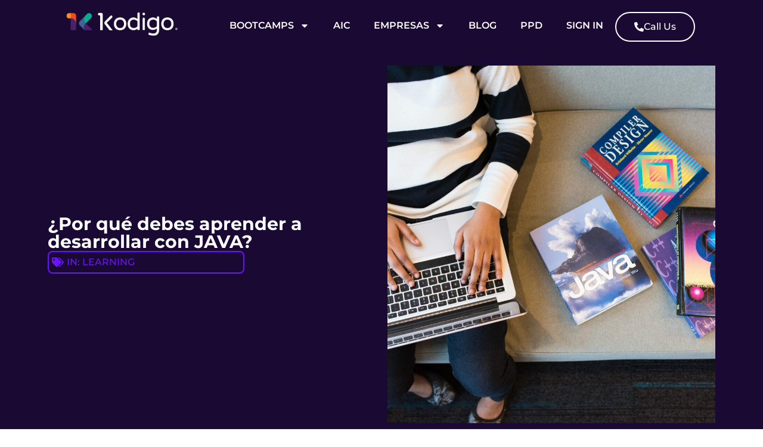

--- FILE ---
content_type: text/html; charset=UTF-8
request_url: https://kodigo.org/por-que-debes-aprender-a-desarrollar-con-java/
body_size: 24143
content:
<!doctype html>
<html lang="es">
<head>
	<meta charset="UTF-8">
	<meta name="viewport" content="width=device-width, initial-scale=1">
	<link rel="profile" href="https://gmpg.org/xfn/11">
	<title>¿Por qué debes aprender a desarrollar con JAVA? </title>
<script>
var theplus_ajax_url = "https://kodigo.org/wp-admin/admin-ajax.php";
		var theplus_ajax_post_url = "https://kodigo.org/wp-admin/admin-post.php";
		var theplus_nonce = "260ab63296";
</script>
	<style>img:is([sizes="auto" i], [sizes^="auto," i]) { contain-intrinsic-size: 3000px 1500px }</style>
	<!-- Etiqueta de Google (gtag.js) Modo de consentimiento dataLayer añadido por Site Kit -->
<script id="google_gtagjs-js-consent-mode-data-layer">
window.dataLayer = window.dataLayer || [];function gtag(){dataLayer.push(arguments);}
gtag('consent', 'default', {"ad_personalization":"denied","ad_storage":"denied","ad_user_data":"denied","analytics_storage":"denied","functionality_storage":"denied","security_storage":"denied","personalization_storage":"denied","region":["AT","BE","BG","CH","CY","CZ","DE","DK","EE","ES","FI","FR","GB","GR","HR","HU","IE","IS","IT","LI","LT","LU","LV","MT","NL","NO","PL","PT","RO","SE","SI","SK"],"wait_for_update":500});
window._googlesitekitConsentCategoryMap = {"statistics":["analytics_storage"],"marketing":["ad_storage","ad_user_data","ad_personalization"],"functional":["functionality_storage","security_storage"],"preferences":["personalization_storage"]};
window._googlesitekitConsents = {"ad_personalization":"denied","ad_storage":"denied","ad_user_data":"denied","analytics_storage":"denied","functionality_storage":"denied","security_storage":"denied","personalization_storage":"denied","region":["AT","BE","BG","CH","CY","CZ","DE","DK","EE","ES","FI","FR","GB","GR","HR","HU","IE","IS","IT","LI","LT","LU","LV","MT","NL","NO","PL","PT","RO","SE","SI","SK"],"wait_for_update":500};
</script>
<!-- Fin de la etiqueta Google (gtag.js) Modo de consentimiento dataLayer añadido por Site Kit -->
<meta name="description" content="JAVA es un lenguaje de programación orientado a objetos y que fue diseñado para ser compatible con cualquier computadora o sistema operativo...">
<meta name="robots" content="index, follow, max-snippet:-1, max-image-preview:large, max-video-preview:-1">
<link rel="canonical" href="https://kodigo.org/por-que-debes-aprender-a-desarrollar-con-java/">
<meta property="og:url" content="https://kodigo.org/por-que-debes-aprender-a-desarrollar-con-java/">
<meta property="og:site_name" content="Kodigo.org">
<meta property="og:locale" content="es_ES">
<meta property="og:type" content="article">
<meta property="article:author" content="https://www.facebook.com/KODIGO.ORG/">
<meta property="article:publisher" content="https://www.facebook.com/KODIGO.ORG/">
<meta property="article:section" content="Learning">
<meta property="article:tag" content="aprender java">
<meta property="article:tag" content="desarrollo de software">
<meta property="article:tag" content="desarrollo web">
<meta property="article:tag" content="java">
<meta property="article:tag" content="lenguajes de programación">
<meta property="og:title" content="¿Por qué debes aprender a desarrollar con JAVA?">
<meta property="og:description" content="JAVA es un lenguaje de programación orientado a objetos y que fue diseñado para ser compatible con cualquier computadora o sistema operativo...">
<meta property="og:image" content="https://kodigowebstorage.blob.core.windows.net/kodigowebsite/2023/01/pexels-christina-morillo-1181298-scaled-1.jpg">
<meta property="og:image:secure_url" content="https://kodigowebstorage.blob.core.windows.net/kodigowebsite/2023/01/pexels-christina-morillo-1181298-scaled-1.jpg">
<meta property="og:image:width" content="2560">
<meta property="og:image:height" content="1709">
<meta property="fb:pages" content="">
<meta property="fb:admins" content="">
<meta property="fb:app_id" content="">
<meta name="twitter:card" content="summary">
<meta name="twitter:title" content="¿Por qué debes aprender a desarrollar con JAVA? ">
<meta name="twitter:description" content="JAVA es un lenguaje de programación orientado a objetos y que fue diseñado para ser compatible con cualquier computadora o sistema operativo...">
<meta name="twitter:image" content="https://kodigowebstorage.blob.core.windows.net/kodigowebsite/2023/01/pexels-christina-morillo-1181298-scaled-1-1024x684.jpg">
<link rel='dns-prefetch' href='//js.hs-scripts.com' />
<link rel='dns-prefetch' href='//maps.googleapis.com' />
<link rel='dns-prefetch' href='//www.googletagmanager.com' />
<link rel="alternate" type="application/rss+xml" title="Kodigo.org &raquo; Feed" href="https://kodigo.org/feed/" />
<link rel="alternate" type="application/rss+xml" title="Kodigo.org &raquo; Feed de los comentarios" href="https://kodigo.org/comments/feed/" />
<link rel="alternate" type="application/rss+xml" title="Kodigo.org &raquo; Comentario ¿Por qué debes aprender a desarrollar con JAVA? del feed" href="https://kodigo.org/por-que-debes-aprender-a-desarrollar-con-java/feed/" />
<script>
window._wpemojiSettings = {"baseUrl":"https:\/\/s.w.org\/images\/core\/emoji\/16.0.1\/72x72\/","ext":".png","svgUrl":"https:\/\/s.w.org\/images\/core\/emoji\/16.0.1\/svg\/","svgExt":".svg","source":{"concatemoji":"https:\/\/kodigo.org\/wp-includes\/js\/wp-emoji-release.min.js?ver=be4a5ba4137791c4c5002f89d790e915"}};
/*! This file is auto-generated */
!function(s,n){var o,i,e;function c(e){try{var t={supportTests:e,timestamp:(new Date).valueOf()};sessionStorage.setItem(o,JSON.stringify(t))}catch(e){}}function p(e,t,n){e.clearRect(0,0,e.canvas.width,e.canvas.height),e.fillText(t,0,0);var t=new Uint32Array(e.getImageData(0,0,e.canvas.width,e.canvas.height).data),a=(e.clearRect(0,0,e.canvas.width,e.canvas.height),e.fillText(n,0,0),new Uint32Array(e.getImageData(0,0,e.canvas.width,e.canvas.height).data));return t.every(function(e,t){return e===a[t]})}function u(e,t){e.clearRect(0,0,e.canvas.width,e.canvas.height),e.fillText(t,0,0);for(var n=e.getImageData(16,16,1,1),a=0;a<n.data.length;a++)if(0!==n.data[a])return!1;return!0}function f(e,t,n,a){switch(t){case"flag":return n(e,"\ud83c\udff3\ufe0f\u200d\u26a7\ufe0f","\ud83c\udff3\ufe0f\u200b\u26a7\ufe0f")?!1:!n(e,"\ud83c\udde8\ud83c\uddf6","\ud83c\udde8\u200b\ud83c\uddf6")&&!n(e,"\ud83c\udff4\udb40\udc67\udb40\udc62\udb40\udc65\udb40\udc6e\udb40\udc67\udb40\udc7f","\ud83c\udff4\u200b\udb40\udc67\u200b\udb40\udc62\u200b\udb40\udc65\u200b\udb40\udc6e\u200b\udb40\udc67\u200b\udb40\udc7f");case"emoji":return!a(e,"\ud83e\udedf")}return!1}function g(e,t,n,a){var r="undefined"!=typeof WorkerGlobalScope&&self instanceof WorkerGlobalScope?new OffscreenCanvas(300,150):s.createElement("canvas"),o=r.getContext("2d",{willReadFrequently:!0}),i=(o.textBaseline="top",o.font="600 32px Arial",{});return e.forEach(function(e){i[e]=t(o,e,n,a)}),i}function t(e){var t=s.createElement("script");t.src=e,t.defer=!0,s.head.appendChild(t)}"undefined"!=typeof Promise&&(o="wpEmojiSettingsSupports",i=["flag","emoji"],n.supports={everything:!0,everythingExceptFlag:!0},e=new Promise(function(e){s.addEventListener("DOMContentLoaded",e,{once:!0})}),new Promise(function(t){var n=function(){try{var e=JSON.parse(sessionStorage.getItem(o));if("object"==typeof e&&"number"==typeof e.timestamp&&(new Date).valueOf()<e.timestamp+604800&&"object"==typeof e.supportTests)return e.supportTests}catch(e){}return null}();if(!n){if("undefined"!=typeof Worker&&"undefined"!=typeof OffscreenCanvas&&"undefined"!=typeof URL&&URL.createObjectURL&&"undefined"!=typeof Blob)try{var e="postMessage("+g.toString()+"("+[JSON.stringify(i),f.toString(),p.toString(),u.toString()].join(",")+"));",a=new Blob([e],{type:"text/javascript"}),r=new Worker(URL.createObjectURL(a),{name:"wpTestEmojiSupports"});return void(r.onmessage=function(e){c(n=e.data),r.terminate(),t(n)})}catch(e){}c(n=g(i,f,p,u))}t(n)}).then(function(e){for(var t in e)n.supports[t]=e[t],n.supports.everything=n.supports.everything&&n.supports[t],"flag"!==t&&(n.supports.everythingExceptFlag=n.supports.everythingExceptFlag&&n.supports[t]);n.supports.everythingExceptFlag=n.supports.everythingExceptFlag&&!n.supports.flag,n.DOMReady=!1,n.readyCallback=function(){n.DOMReady=!0}}).then(function(){return e}).then(function(){var e;n.supports.everything||(n.readyCallback(),(e=n.source||{}).concatemoji?t(e.concatemoji):e.wpemoji&&e.twemoji&&(t(e.twemoji),t(e.wpemoji)))}))}((window,document),window._wpemojiSettings);
</script>
<style id='wp-emoji-styles-inline-css'>

	img.wp-smiley, img.emoji {
		display: inline !important;
		border: none !important;
		box-shadow: none !important;
		height: 1em !important;
		width: 1em !important;
		margin: 0 0.07em !important;
		vertical-align: -0.1em !important;
		background: none !important;
		padding: 0 !important;
	}
</style>
<style id='global-styles-inline-css'>
:root{--wp--preset--aspect-ratio--square: 1;--wp--preset--aspect-ratio--4-3: 4/3;--wp--preset--aspect-ratio--3-4: 3/4;--wp--preset--aspect-ratio--3-2: 3/2;--wp--preset--aspect-ratio--2-3: 2/3;--wp--preset--aspect-ratio--16-9: 16/9;--wp--preset--aspect-ratio--9-16: 9/16;--wp--preset--color--black: #000000;--wp--preset--color--cyan-bluish-gray: #abb8c3;--wp--preset--color--white: #ffffff;--wp--preset--color--pale-pink: #f78da7;--wp--preset--color--vivid-red: #cf2e2e;--wp--preset--color--luminous-vivid-orange: #ff6900;--wp--preset--color--luminous-vivid-amber: #fcb900;--wp--preset--color--light-green-cyan: #7bdcb5;--wp--preset--color--vivid-green-cyan: #00d084;--wp--preset--color--pale-cyan-blue: #8ed1fc;--wp--preset--color--vivid-cyan-blue: #0693e3;--wp--preset--color--vivid-purple: #9b51e0;--wp--preset--gradient--vivid-cyan-blue-to-vivid-purple: linear-gradient(135deg,rgba(6,147,227,1) 0%,rgb(155,81,224) 100%);--wp--preset--gradient--light-green-cyan-to-vivid-green-cyan: linear-gradient(135deg,rgb(122,220,180) 0%,rgb(0,208,130) 100%);--wp--preset--gradient--luminous-vivid-amber-to-luminous-vivid-orange: linear-gradient(135deg,rgba(252,185,0,1) 0%,rgba(255,105,0,1) 100%);--wp--preset--gradient--luminous-vivid-orange-to-vivid-red: linear-gradient(135deg,rgba(255,105,0,1) 0%,rgb(207,46,46) 100%);--wp--preset--gradient--very-light-gray-to-cyan-bluish-gray: linear-gradient(135deg,rgb(238,238,238) 0%,rgb(169,184,195) 100%);--wp--preset--gradient--cool-to-warm-spectrum: linear-gradient(135deg,rgb(74,234,220) 0%,rgb(151,120,209) 20%,rgb(207,42,186) 40%,rgb(238,44,130) 60%,rgb(251,105,98) 80%,rgb(254,248,76) 100%);--wp--preset--gradient--blush-light-purple: linear-gradient(135deg,rgb(255,206,236) 0%,rgb(152,150,240) 100%);--wp--preset--gradient--blush-bordeaux: linear-gradient(135deg,rgb(254,205,165) 0%,rgb(254,45,45) 50%,rgb(107,0,62) 100%);--wp--preset--gradient--luminous-dusk: linear-gradient(135deg,rgb(255,203,112) 0%,rgb(199,81,192) 50%,rgb(65,88,208) 100%);--wp--preset--gradient--pale-ocean: linear-gradient(135deg,rgb(255,245,203) 0%,rgb(182,227,212) 50%,rgb(51,167,181) 100%);--wp--preset--gradient--electric-grass: linear-gradient(135deg,rgb(202,248,128) 0%,rgb(113,206,126) 100%);--wp--preset--gradient--midnight: linear-gradient(135deg,rgb(2,3,129) 0%,rgb(40,116,252) 100%);--wp--preset--font-size--small: 13px;--wp--preset--font-size--medium: 20px;--wp--preset--font-size--large: 36px;--wp--preset--font-size--x-large: 42px;--wp--preset--spacing--20: 0.44rem;--wp--preset--spacing--30: 0.67rem;--wp--preset--spacing--40: 1rem;--wp--preset--spacing--50: 1.5rem;--wp--preset--spacing--60: 2.25rem;--wp--preset--spacing--70: 3.38rem;--wp--preset--spacing--80: 5.06rem;--wp--preset--shadow--natural: 6px 6px 9px rgba(0, 0, 0, 0.2);--wp--preset--shadow--deep: 12px 12px 50px rgba(0, 0, 0, 0.4);--wp--preset--shadow--sharp: 6px 6px 0px rgba(0, 0, 0, 0.2);--wp--preset--shadow--outlined: 6px 6px 0px -3px rgba(255, 255, 255, 1), 6px 6px rgba(0, 0, 0, 1);--wp--preset--shadow--crisp: 6px 6px 0px rgba(0, 0, 0, 1);}:root { --wp--style--global--content-size: 800px;--wp--style--global--wide-size: 1200px; }:where(body) { margin: 0; }.wp-site-blocks > .alignleft { float: left; margin-right: 2em; }.wp-site-blocks > .alignright { float: right; margin-left: 2em; }.wp-site-blocks > .aligncenter { justify-content: center; margin-left: auto; margin-right: auto; }:where(.wp-site-blocks) > * { margin-block-start: 24px; margin-block-end: 0; }:where(.wp-site-blocks) > :first-child { margin-block-start: 0; }:where(.wp-site-blocks) > :last-child { margin-block-end: 0; }:root { --wp--style--block-gap: 24px; }:root :where(.is-layout-flow) > :first-child{margin-block-start: 0;}:root :where(.is-layout-flow) > :last-child{margin-block-end: 0;}:root :where(.is-layout-flow) > *{margin-block-start: 24px;margin-block-end: 0;}:root :where(.is-layout-constrained) > :first-child{margin-block-start: 0;}:root :where(.is-layout-constrained) > :last-child{margin-block-end: 0;}:root :where(.is-layout-constrained) > *{margin-block-start: 24px;margin-block-end: 0;}:root :where(.is-layout-flex){gap: 24px;}:root :where(.is-layout-grid){gap: 24px;}.is-layout-flow > .alignleft{float: left;margin-inline-start: 0;margin-inline-end: 2em;}.is-layout-flow > .alignright{float: right;margin-inline-start: 2em;margin-inline-end: 0;}.is-layout-flow > .aligncenter{margin-left: auto !important;margin-right: auto !important;}.is-layout-constrained > .alignleft{float: left;margin-inline-start: 0;margin-inline-end: 2em;}.is-layout-constrained > .alignright{float: right;margin-inline-start: 2em;margin-inline-end: 0;}.is-layout-constrained > .aligncenter{margin-left: auto !important;margin-right: auto !important;}.is-layout-constrained > :where(:not(.alignleft):not(.alignright):not(.alignfull)){max-width: var(--wp--style--global--content-size);margin-left: auto !important;margin-right: auto !important;}.is-layout-constrained > .alignwide{max-width: var(--wp--style--global--wide-size);}body .is-layout-flex{display: flex;}.is-layout-flex{flex-wrap: wrap;align-items: center;}.is-layout-flex > :is(*, div){margin: 0;}body .is-layout-grid{display: grid;}.is-layout-grid > :is(*, div){margin: 0;}body{padding-top: 0px;padding-right: 0px;padding-bottom: 0px;padding-left: 0px;}a:where(:not(.wp-element-button)){text-decoration: underline;}:root :where(.wp-element-button, .wp-block-button__link){background-color: #32373c;border-width: 0;color: #fff;font-family: inherit;font-size: inherit;line-height: inherit;padding: calc(0.667em + 2px) calc(1.333em + 2px);text-decoration: none;}.has-black-color{color: var(--wp--preset--color--black) !important;}.has-cyan-bluish-gray-color{color: var(--wp--preset--color--cyan-bluish-gray) !important;}.has-white-color{color: var(--wp--preset--color--white) !important;}.has-pale-pink-color{color: var(--wp--preset--color--pale-pink) !important;}.has-vivid-red-color{color: var(--wp--preset--color--vivid-red) !important;}.has-luminous-vivid-orange-color{color: var(--wp--preset--color--luminous-vivid-orange) !important;}.has-luminous-vivid-amber-color{color: var(--wp--preset--color--luminous-vivid-amber) !important;}.has-light-green-cyan-color{color: var(--wp--preset--color--light-green-cyan) !important;}.has-vivid-green-cyan-color{color: var(--wp--preset--color--vivid-green-cyan) !important;}.has-pale-cyan-blue-color{color: var(--wp--preset--color--pale-cyan-blue) !important;}.has-vivid-cyan-blue-color{color: var(--wp--preset--color--vivid-cyan-blue) !important;}.has-vivid-purple-color{color: var(--wp--preset--color--vivid-purple) !important;}.has-black-background-color{background-color: var(--wp--preset--color--black) !important;}.has-cyan-bluish-gray-background-color{background-color: var(--wp--preset--color--cyan-bluish-gray) !important;}.has-white-background-color{background-color: var(--wp--preset--color--white) !important;}.has-pale-pink-background-color{background-color: var(--wp--preset--color--pale-pink) !important;}.has-vivid-red-background-color{background-color: var(--wp--preset--color--vivid-red) !important;}.has-luminous-vivid-orange-background-color{background-color: var(--wp--preset--color--luminous-vivid-orange) !important;}.has-luminous-vivid-amber-background-color{background-color: var(--wp--preset--color--luminous-vivid-amber) !important;}.has-light-green-cyan-background-color{background-color: var(--wp--preset--color--light-green-cyan) !important;}.has-vivid-green-cyan-background-color{background-color: var(--wp--preset--color--vivid-green-cyan) !important;}.has-pale-cyan-blue-background-color{background-color: var(--wp--preset--color--pale-cyan-blue) !important;}.has-vivid-cyan-blue-background-color{background-color: var(--wp--preset--color--vivid-cyan-blue) !important;}.has-vivid-purple-background-color{background-color: var(--wp--preset--color--vivid-purple) !important;}.has-black-border-color{border-color: var(--wp--preset--color--black) !important;}.has-cyan-bluish-gray-border-color{border-color: var(--wp--preset--color--cyan-bluish-gray) !important;}.has-white-border-color{border-color: var(--wp--preset--color--white) !important;}.has-pale-pink-border-color{border-color: var(--wp--preset--color--pale-pink) !important;}.has-vivid-red-border-color{border-color: var(--wp--preset--color--vivid-red) !important;}.has-luminous-vivid-orange-border-color{border-color: var(--wp--preset--color--luminous-vivid-orange) !important;}.has-luminous-vivid-amber-border-color{border-color: var(--wp--preset--color--luminous-vivid-amber) !important;}.has-light-green-cyan-border-color{border-color: var(--wp--preset--color--light-green-cyan) !important;}.has-vivid-green-cyan-border-color{border-color: var(--wp--preset--color--vivid-green-cyan) !important;}.has-pale-cyan-blue-border-color{border-color: var(--wp--preset--color--pale-cyan-blue) !important;}.has-vivid-cyan-blue-border-color{border-color: var(--wp--preset--color--vivid-cyan-blue) !important;}.has-vivid-purple-border-color{border-color: var(--wp--preset--color--vivid-purple) !important;}.has-vivid-cyan-blue-to-vivid-purple-gradient-background{background: var(--wp--preset--gradient--vivid-cyan-blue-to-vivid-purple) !important;}.has-light-green-cyan-to-vivid-green-cyan-gradient-background{background: var(--wp--preset--gradient--light-green-cyan-to-vivid-green-cyan) !important;}.has-luminous-vivid-amber-to-luminous-vivid-orange-gradient-background{background: var(--wp--preset--gradient--luminous-vivid-amber-to-luminous-vivid-orange) !important;}.has-luminous-vivid-orange-to-vivid-red-gradient-background{background: var(--wp--preset--gradient--luminous-vivid-orange-to-vivid-red) !important;}.has-very-light-gray-to-cyan-bluish-gray-gradient-background{background: var(--wp--preset--gradient--very-light-gray-to-cyan-bluish-gray) !important;}.has-cool-to-warm-spectrum-gradient-background{background: var(--wp--preset--gradient--cool-to-warm-spectrum) !important;}.has-blush-light-purple-gradient-background{background: var(--wp--preset--gradient--blush-light-purple) !important;}.has-blush-bordeaux-gradient-background{background: var(--wp--preset--gradient--blush-bordeaux) !important;}.has-luminous-dusk-gradient-background{background: var(--wp--preset--gradient--luminous-dusk) !important;}.has-pale-ocean-gradient-background{background: var(--wp--preset--gradient--pale-ocean) !important;}.has-electric-grass-gradient-background{background: var(--wp--preset--gradient--electric-grass) !important;}.has-midnight-gradient-background{background: var(--wp--preset--gradient--midnight) !important;}.has-small-font-size{font-size: var(--wp--preset--font-size--small) !important;}.has-medium-font-size{font-size: var(--wp--preset--font-size--medium) !important;}.has-large-font-size{font-size: var(--wp--preset--font-size--large) !important;}.has-x-large-font-size{font-size: var(--wp--preset--font-size--x-large) !important;}
:root :where(.wp-block-pullquote){font-size: 1.5em;line-height: 1.6;}
</style>
<link rel='stylesheet' id='cmplz-general-css' href='https://kodigo.org/wp-content/plugins/complianz-gdpr/assets/css/cookieblocker.min.css?ver=1753993024' media='all' />
<link rel='stylesheet' id='theplus-plus-extra-adv-plus-extra-adv-css' href='//kodigo.org/wp-content/plugins/the-plus-addons-for-elementor-page-builder/assets/css/main/plus-extra-adv/plus-extra-adv.min.css?ver=1768253509' media='all' />
<link rel='stylesheet' id='theplus-plus-alignmnet-plus-extra-adv-css' href='//kodigo.org/wp-content/plugins/the-plus-addons-for-elementor-page-builder/assets/css/main/plus-extra-adv/plus-alignmnet.css?ver=1768253509' media='all' />
<link rel='stylesheet' id='theplus-plus-tabs-tours-tabs-tours-css' href='//kodigo.org/wp-content/plugins/theplus_elementor_addon/assets/css/main/tabs-tours/plus-tabs-tours.css?ver=1768253509' media='all' />
<link rel='stylesheet' id='theplus-plus-off-canvas-off-canvas-css' href='//kodigo.org/wp-content/plugins/theplus_elementor_addon/assets/css/main/off-canvas/plus-off-canvas.min.css?ver=1768253509' media='all' />
<link rel='stylesheet' id='hello-elementor-css' href='https://kodigo.org/wp-content/themes/hello-elementor/assets/css/reset.css?ver=3.4.4' media='all' />
<link rel='stylesheet' id='hello-elementor-theme-style-css' href='https://kodigo.org/wp-content/themes/hello-elementor/assets/css/theme.css?ver=3.4.4' media='all' />
<link rel='stylesheet' id='hello-elementor-header-footer-css' href='https://kodigo.org/wp-content/themes/hello-elementor/assets/css/header-footer.css?ver=3.4.4' media='all' />
<link rel='stylesheet' id='elementor-frontend-css' href='https://kodigo.org/wp-content/plugins/elementor/assets/css/frontend.min.css?ver=3.30.4' media='all' />
<link rel='stylesheet' id='elementor-post-9-css' href='https://kodigo.org/wp-content/uploads/elementor/css/post-9.css?ver=1753382403' media='all' />
<link rel='stylesheet' id='widget-image-css' href='https://kodigo.org/wp-content/plugins/elementor/assets/css/widget-image.min.css?ver=3.30.4' media='all' />
<link rel='stylesheet' id='widget-nav-menu-css' href='https://kodigo.org/wp-content/plugins/elementor-pro/assets/css/widget-nav-menu.min.css?ver=3.30.1' media='all' />
<link rel='stylesheet' id='e-motion-fx-css' href='https://kodigo.org/wp-content/plugins/elementor-pro/assets/css/modules/motion-fx.min.css?ver=3.30.1' media='all' />
<link rel='stylesheet' id='widget-icon-list-css' href='https://kodigo.org/wp-content/plugins/elementor/assets/css/widget-icon-list.min.css?ver=3.30.4' media='all' />
<link rel='stylesheet' id='e-animation-fadeIn-css' href='https://kodigo.org/wp-content/plugins/elementor/assets/lib/animations/styles/fadeIn.min.css?ver=3.30.4' media='all' />
<link rel='stylesheet' id='widget-heading-css' href='https://kodigo.org/wp-content/plugins/elementor/assets/css/widget-heading.min.css?ver=3.30.4' media='all' />
<link rel='stylesheet' id='widget-post-info-css' href='https://kodigo.org/wp-content/plugins/elementor-pro/assets/css/widget-post-info.min.css?ver=3.30.1' media='all' />
<link rel='stylesheet' id='e-animation-fadeInRight-css' href='https://kodigo.org/wp-content/plugins/elementor/assets/lib/animations/styles/fadeInRight.min.css?ver=3.30.4' media='all' />
<link rel='stylesheet' id='e-animation-fadeInUp-css' href='https://kodigo.org/wp-content/plugins/elementor/assets/lib/animations/styles/fadeInUp.min.css?ver=3.30.4' media='all' />
<link rel='stylesheet' id='widget-loop-common-css' href='https://kodigo.org/wp-content/plugins/elementor-pro/assets/css/widget-loop-common.min.css?ver=3.30.1' media='all' />
<link rel='stylesheet' id='widget-loop-grid-css' href='https://kodigo.org/wp-content/plugins/elementor-pro/assets/css/widget-loop-grid.min.css?ver=3.30.1' media='all' />
<link rel='stylesheet' id='elementor-post-8931-css' href='https://kodigo.org/wp-content/uploads/elementor/css/post-8931.css?ver=1768253509' media='all' />
<link rel='stylesheet' id='elementor-post-30-css' href='https://kodigo.org/wp-content/uploads/elementor/css/post-30.css?ver=1753382404' media='all' />
<link rel='stylesheet' id='elementor-post-78-css' href='https://kodigo.org/wp-content/uploads/elementor/css/post-78.css?ver=1764716661' media='all' />
<link rel='stylesheet' id='elementor-post-15809-css' href='https://kodigo.org/wp-content/uploads/elementor/css/post-15809.css?ver=1758908147' media='all' />
<link rel='stylesheet' id='elementor-gf-local-montserrat-css' href='https://kodigo.org/wp-content/uploads/elementor/google-fonts/css/montserrat.css?ver=1742333789' media='all' />
<script src="https://kodigo.org/wp-includes/js/jquery/jquery.min.js?ver=3.7.1" id="jquery-core-js"></script>
<script src="https://kodigo.org/wp-includes/js/jquery/jquery-migrate.min.js?ver=3.4.1" id="jquery-migrate-js"></script>
<script src="https://maps.googleapis.com/maps/api/js?key=&amp;libraries=places&amp;sensor=false" id="gmaps-js-js"></script>

<!-- Fragmento de código de la etiqueta de Google (gtag.js) añadida por Site Kit -->
<!-- Fragmento de código de Google Analytics añadido por Site Kit -->
<!-- Fragmento de código de Google Ads añadido por Site Kit -->
<script src="https://www.googletagmanager.com/gtag/js?id=GT-PJ72MMQ" id="google_gtagjs-js" async></script>
<script id="google_gtagjs-js-after">
window.dataLayer = window.dataLayer || [];function gtag(){dataLayer.push(arguments);}
gtag("set","linker",{"domains":["kodigo.org"]});
gtag("js", new Date());
gtag("set", "developer_id.dZTNiMT", true);
gtag("config", "GT-PJ72MMQ");
gtag("config", "AW-11058755336");
</script>
<link rel="https://api.w.org/" href="https://kodigo.org/wp-json/" /><link rel="alternate" title="JSON" type="application/json" href="https://kodigo.org/wp-json/wp/v2/posts/8931" /><link rel="EditURI" type="application/rsd+xml" title="RSD" href="https://kodigo.org/xmlrpc.php?rsd" />
<link rel="alternate" title="oEmbed (JSON)" type="application/json+oembed" href="https://kodigo.org/wp-json/oembed/1.0/embed?url=https%3A%2F%2Fkodigo.org%2Fpor-que-debes-aprender-a-desarrollar-con-java%2F" />
<link rel="alternate" title="oEmbed (XML)" type="text/xml+oembed" href="https://kodigo.org/wp-json/oembed/1.0/embed?url=https%3A%2F%2Fkodigo.org%2Fpor-que-debes-aprender-a-desarrollar-con-java%2F&#038;format=xml" />
<meta name="generator" content="Site Kit by Google 1.158.0" />			<!-- DO NOT COPY THIS SNIPPET! Start of Page Analytics Tracking for HubSpot WordPress plugin v11.3.16-->
			<script class="hsq-set-content-id" data-content-id="blog-post">
				var _hsq = _hsq || [];
				_hsq.push(["setContentType", "blog-post"]);
			</script>
			<!-- DO NOT COPY THIS SNIPPET! End of Page Analytics Tracking for HubSpot WordPress plugin -->
			
		<script>
		(function(h,o,t,j,a,r){
			h.hj=h.hj||function(){(h.hj.q=h.hj.q||[]).push(arguments)};
			h._hjSettings={hjid:3797046,hjsv:5};
			a=o.getElementsByTagName('head')[0];
			r=o.createElement('script');r.async=1;
			r.src=t+h._hjSettings.hjid+j+h._hjSettings.hjsv;
			a.appendChild(r);
		})(window,document,'//static.hotjar.com/c/hotjar-','.js?sv=');
		</script>
				<style>*:not(.elementor-editor-active) .plus-conditions--hidden {display: none;}</style> 
		<meta name="generator" content="Elementor 3.30.4; features: e_font_icon_svg, additional_custom_breakpoints; settings: css_print_method-external, google_font-enabled, font_display-swap">
<meta name="google-site-verification" content="SCvHQHKwjA3jZtaF-kPbtIMJK5jDhDsRQZOERJwgi-0" />
<!-- Google tag (gtag.js) -->
<script async src="https://www.googletagmanager.com/gtag/js?id=AW-11058755336">
</script>
<script>
  window.dataLayer = window.dataLayer || [];
  function gtag(){dataLayer.push(arguments);}
  gtag('js', new Date());

  gtag('config', 'AW-11058755336');
</script>
<!-- Event snippet for visitas a web conversion page -->
<script>
  gtag('event', 'conversion', {'send_to': 'AW-11058755336/emb8CI2e3a0ZEIjunJkp'});
</script>

			<style>
				.e-con.e-parent:nth-of-type(n+4):not(.e-lazyloaded):not(.e-no-lazyload),
				.e-con.e-parent:nth-of-type(n+4):not(.e-lazyloaded):not(.e-no-lazyload) * {
					background-image: none !important;
				}
				@media screen and (max-height: 1024px) {
					.e-con.e-parent:nth-of-type(n+3):not(.e-lazyloaded):not(.e-no-lazyload),
					.e-con.e-parent:nth-of-type(n+3):not(.e-lazyloaded):not(.e-no-lazyload) * {
						background-image: none !important;
					}
				}
				@media screen and (max-height: 640px) {
					.e-con.e-parent:nth-of-type(n+2):not(.e-lazyloaded):not(.e-no-lazyload),
					.e-con.e-parent:nth-of-type(n+2):not(.e-lazyloaded):not(.e-no-lazyload) * {
						background-image: none !important;
					}
				}
			</style>
			<script id='nitro-telemetry-meta' nitro-exclude>window.NPTelemetryMetadata={missReason: (!window.NITROPACK_STATE ? 'cache not found' : 'hit'),pageType: 'post',isEligibleForOptimization: true,}</script><script id='nitro-generic' nitro-exclude>(()=>{window.NitroPack=window.NitroPack||{coreVersion:"na",isCounted:!1};let e=document.createElement("script");if(e.src="https://nitroscripts.com/ibKONdxVNJApfXYlVVFSuGXgWUgPJrvN",e.async=!0,e.id="nitro-script",document.head.appendChild(e),!window.NitroPack.isCounted){window.NitroPack.isCounted=!0;let t=()=>{navigator.sendBeacon("https://to.getnitropack.com/p",JSON.stringify({siteId:"ibKONdxVNJApfXYlVVFSuGXgWUgPJrvN",url:window.location.href,isOptimized:!!window.IS_NITROPACK,coreVersion:"na",missReason:window.NPTelemetryMetadata?.missReason||"",pageType:window.NPTelemetryMetadata?.pageType||"",isEligibleForOptimization:!!window.NPTelemetryMetadata?.isEligibleForOptimization}))};(()=>{let e=()=>new Promise(e=>{"complete"===document.readyState?e():window.addEventListener("load",e)}),i=()=>new Promise(e=>{document.prerendering?document.addEventListener("prerenderingchange",e,{once:!0}):e()}),a=async()=>{await i(),await e(),t()};a()})(),window.addEventListener("pageshow",e=>{if(e.persisted){let i=document.prerendering||self.performance?.getEntriesByType?.("navigation")[0]?.activationStart>0;"visible"!==document.visibilityState||i||t()}})}})();</script>
<!-- Fragmento de código de Google Tag Manager añadido por Site Kit -->
<script>
			( function( w, d, s, l, i ) {
				w[l] = w[l] || [];
				w[l].push( {'gtm.start': new Date().getTime(), event: 'gtm.js'} );
				var f = d.getElementsByTagName( s )[0],
					j = d.createElement( s ), dl = l != 'dataLayer' ? '&l=' + l : '';
				j.async = true;
				j.src = 'https://www.googletagmanager.com/gtm.js?id=' + i + dl;
				f.parentNode.insertBefore( j, f );
			} )( window, document, 'script', 'dataLayer', 'GTM-P622BWP' );
			
</script>

<!-- Final del fragmento de código de Google Tag Manager añadido por Site Kit -->
<link rel="icon" href="https://kodigowebstorage.blob.core.windows.net/kodigowebsite/2024/07/cropped-AVATAR-66a0858c58c72-150x150.jpg" sizes="32x32" />
<link rel="icon" href="https://kodigowebstorage.blob.core.windows.net/kodigowebsite/2024/07/cropped-AVATAR-66a0858c58c72-300x300.jpg" sizes="192x192" />
<link rel="apple-touch-icon" href="https://kodigowebstorage.blob.core.windows.net/kodigowebsite/2024/07/cropped-AVATAR-66a0858c58c72-300x300.jpg" />
<meta name="msapplication-TileImage" content="https://kodigowebstorage.blob.core.windows.net/kodigowebsite/2024/07/cropped-AVATAR-66a0858c58c72-300x300.jpg" />
		<style id="wp-custom-css">
			.hs-form input {
	border-color: #2A0B56;
  border-width: 1px;
  border-radius: 12px;
  background-color: white;
	color: black;
}

.hs-form fieldset {
	max-width: 100% !important;
	padding: 10px 0 !important;
}

.hs-form ul.inputs-list {
	list-style: none;
  margin-left: -35px !important;
}

.hs-form ul.inputs-list input {
	margin-right: 5px !important;
}

.hs-form .hs-error-msg {
	color: red !important;
}

.hs-form .hs-button {
	background-color: #00FFFF !important;
  color: black;
  border: none;
  font-size: 18px;
  font-weight: 600;
  width: 50%;
  display: block;
  margin: 15px auto 0;
	transition: 0.5s;
}
.hs-form .hs-button:hover {
	background-color: #6A13FF !important;
	color: white;
	transition: 0.5s;
}

.style-dark label {
	color: white;
}

.hs-form label {
	font-weight: 600;
	font-size: 16px;
}

.hs-form .field {
	padding-bottom: 5px;
}

.hs-form .hs_error_rollup label {
	color: red;
}

.hs-form li::marker {
	color: red;
}

input[type=date]:focus, input[type=email]:focus, input[type=number]:focus, input[type=password]:focus, input[type=search]:focus, input[type=tel]:focus, input[type=text]:focus, input[type=url]:focus, select:focus, textarea:focus {
	border-color: #2A0B56 !important;
}

.post-password-form {
	  background-image: url(https://kodigowebstorage.blob.core.windows.net/kodigowebsite/2023/11/header-bg-1.webp);
    background-position: center center;
    background-repeat: no-repeat;
    background-size: cover;
	padding: 200px 60px;
	color: white;
	margin: -5px;
	max-width: 100% !important;
}

.post-password-form p {
	justify-content: center;
	padding: 15px;
}

.post-password-form [type=submit] {
	background-color: none;
	color: white;
	border: 2px solid #0ff;
	border-radius: 5px;
	text-transform: uppercase;
	font-weight: bold;
}

.post-password-form [type=submit]:hover, .post-password-form [type=submit]:active, .post-password-form [type=submit]:focus {
	background-color: #0ff;
  color: #000;
}

.hs_apoyo_financiero .hs-field-desc {
	color: white;
}		</style>
		</head>
<body data-rsssl=1 class="wp-singular post-template-default single single-post postid-8931 single-format-standard wp-embed-responsive wp-theme-hello-elementor theplus-preloader hello-elementor-default elementor-default elementor-kit-9 elementor-page elementor-page-8931 elementor-page-15809">

		<!-- Fragmento de código de Google Tag Manager (noscript) añadido por Site Kit -->
		<noscript>
			<iframe src="https://www.googletagmanager.com/ns.html?id=GTM-P622BWP" height="0" width="0" style="display:none;visibility:hidden"></iframe>
		</noscript>
		<!-- Final del fragmento de código de Google Tag Manager (noscript) añadido por Site Kit -->
		
<a class="skip-link screen-reader-text" href="#content">Ir al contenido</a>

		<div data-elementor-type="header" data-elementor-id="30" class="elementor elementor-30 elementor-location-header" data-elementor-post-type="elementor_library">
			<div class="elementor-element elementor-element-24bb183 e-flex e-con-boxed e-con e-parent" data-id="24bb183" data-element_type="container" data-settings="{&quot;background_background&quot;:&quot;gradient&quot;,&quot;background_motion_fx_motion_fx_scrolling&quot;:&quot;yes&quot;,&quot;background_motion_fx_opacity_effect&quot;:&quot;yes&quot;,&quot;background_motion_fx_opacity_range&quot;:{&quot;unit&quot;:&quot;%&quot;,&quot;size&quot;:&quot;&quot;,&quot;sizes&quot;:{&quot;start&quot;:1,&quot;end&quot;:5}},&quot;background_motion_fx_range&quot;:&quot;page&quot;,&quot;motion_fx_motion_fx_scrolling&quot;:&quot;yes&quot;,&quot;position&quot;:&quot;fixed&quot;,&quot;background_motion_fx_devices&quot;:[&quot;desktop&quot;],&quot;background_motion_fx_opacity_direction&quot;:&quot;out-in&quot;,&quot;background_motion_fx_opacity_level&quot;:{&quot;unit&quot;:&quot;px&quot;,&quot;size&quot;:10,&quot;sizes&quot;:[]},&quot;motion_fx_devices&quot;:[&quot;desktop&quot;,&quot;tablet&quot;,&quot;mobile&quot;]}">
					<div class="e-con-inner">
		<div class="elementor-element elementor-element-deb67a1 e-con-full e-flex e-con e-child" data-id="deb67a1" data-element_type="container">
				<div class="elementor-element elementor-element-d696f23 elementor-hidden-desktop elementor-widget elementor-widget-tp-off-canvas" data-id="d696f23" data-element_type="widget" data-widget_type="tp-off-canvas.default">
				<div class="elementor-widget-container">
					<div class="plus-offcanvas-wrapper canvas-d696f23  " data-canvas-id="canvas-d696f23" data-settings={"content_id":"d696f23","transition":"slide","direction":"left","esc_close":"yes","body_click_close":"yes","trigger":"yes","tpageload":"no","tscroll":"no","scrollHeight":"","texit":"no","tinactivity":"no","tpageviews":"no","tpageviewscount":"","tprevurl":"no","previousUrl":"","textraclick":"no","extraId":"","extraIdClose":"","inactivitySec":"","sr":"","srxtime":"","srxdays":""}   ><div class="offcanvas-toggle-wrap"><div class="offcanvas-toggle-btn humberger-custom "><img src="https://kodigowebstorage.blob.core.windows.net/kodigowebsite/2023/11/hamburger.svg" alt="" class="off-can-img-svg" /></div></div><div class="plus-canvas-content-wrap    tp-outer-yes  plus-d696f23 plus-left plus-slide "><div class="plus-offcanvas-header direction-right "><div class="plus-offcanvas-close plus-offcanvas-close-d696f23 " role="button"></div></div><div class="plus-content-editor">		<div data-elementor-type="section" data-elementor-id="767" class="elementor elementor-767 elementor-location-header" data-elementor-post-type="elementor_library">
			<div class="elementor-element elementor-element-9e3eeab e-flex e-con-boxed e-con e-parent" data-id="9e3eeab" data-element_type="container" data-settings="{&quot;background_background&quot;:&quot;classic&quot;}">
					<div class="e-con-inner">
				<div class="elementor-element elementor-element-9f7d14b elementor-widget elementor-widget-image" data-id="9f7d14b" data-element_type="widget" data-widget_type="image.default">
				<div class="elementor-widget-container">
															<img width="249" height="53" src="https://kodigowebstorage.blob.core.windows.net/kodigowebsite/2023/11/logo-1.webp" class="attachment-full size-full wp-image-361" alt="" />															</div>
				</div>
				<div class="elementor-element elementor-element-84be5e2 elementor-widget elementor-widget-spacer" data-id="84be5e2" data-element_type="widget" data-widget_type="spacer.default">
				<div class="elementor-widget-container">
							<div class="elementor-spacer">
			<div class="elementor-spacer-inner"></div>
		</div>
						</div>
				</div>
				<div class="elementor-element elementor-element-6e7f6cc elementor-widget elementor-widget-tp-accordion" data-id="6e7f6cc" data-element_type="widget" data-widget_type="tp-accordion.default">
				<div class="elementor-widget-container">
					
		<div class="theplus-accordion-wrapper elementor-accordion   " id="accordion697a59e27cc45" data-accordion-id="accordion697a59e27cc45" data-connection="" data-accordion-type="accordion" data-heightlight-text    role="tablist" > 
		
						<div class="theplus-accordion-item"  role="tab">
					<div id="elementor-tab-title-1151" class="elementor-tab-title plus-accordion-header 0 text-left " data-tab="1" aria-controls="elementor-tab-content-1151"					>
											
						<span style="width:100%">Bootcamps</span>						<span class="elementor-accordion-icon elementor-accordion-icon-right" aria-hidden="true"><i class="elementor-accordion-icon-closed fa fa-plus"></i><i class="elementor-accordion-icon-opened fa fa-minus"></i></span>					</div>
					
											<div 
						id="elementor-tab-content-1151" class="elementor-tab-content elementor-clearfix plus-accordion-content 0 " data-tab="1" role="tabpanel" aria-labelledby="elementor-tab-title-1151"						> 
										<div class="plus-content-editor" ><p><a href="https://kodigo.org/ai-for-business/cohort">AI x Business</a></p><p><a href="https://kodigo.org/programming/cohort">Programming Fundamentals</a></p><p><a href="https://kodigo.org/data-fundamentals/cohort">Data Fundamentals</a></p><p><a href="https://kodigo.org/full-stack-jr/cohort">Full Stack Jr.</a></p><p><a href="https://kodigo.org/java-developer/cohort">Java Developer</a></p><p><a href="https://kodigo.org/data-analyst-jr/cohort">Data Analyst Jr.</a></p></div>					
						</div> 
										
				</div> 
				
		</div>  
						</div>
				</div>
				<div class="elementor-element elementor-element-49ab7eb elementor-icon-list--layout-traditional elementor-list-item-link-full_width elementor-widget elementor-widget-icon-list" data-id="49ab7eb" data-element_type="widget" data-widget_type="icon-list.default">
				<div class="elementor-widget-container">
							<ul class="elementor-icon-list-items">
							<li class="elementor-icon-list-item">
											<a href="https://kodigo.org/aic/">

											<span class="elementor-icon-list-text">AIC</span>
											</a>
									</li>
								<li class="elementor-icon-list-item">
											<a href="https://kodigo.org/alianzas/">

											<span class="elementor-icon-list-text">Alianzas</span>
											</a>
									</li>
								<li class="elementor-icon-list-item">
											<a href="https://kodigo.org/blogs/">

											<span class="elementor-icon-list-text">Blog</span>
											</a>
									</li>
								<li class="elementor-icon-list-item">
											<a href="https://academy.kodigo.org/">

											<span class="elementor-icon-list-text">Sign In</span>
											</a>
									</li>
						</ul>
						</div>
				</div>
					</div>
				</div>
				</div>
		</div></div></div><script type="text/javascript">jQuery(document).ready(function(i){
									"use strict";
									jQuery(".plus-content-editor a:not(.dropdown-toggle),.plus-content-editor .tp-search-filter .tp-range-silder").on("click",function(){							
										jQuery(this).closest(".plus-canvas-content-wrap").find( ".plus-offcanvas-close").trigger( "click" );
									})
									
									jQuery(".plus-content-editor .tp-search-filter .tp-search-form").on("change",function(){
										jQuery(this).closest(".plus-canvas-content-wrap").find( ".plus-offcanvas-close").trigger( "click" );
									})});</script>				</div>
				</div>
				<div class="elementor-element elementor-element-ae3058f elementor-widget-mobile__width-initial elementor-widget elementor-widget-image" data-id="ae3058f" data-element_type="widget" data-widget_type="image.default">
				<div class="elementor-widget-container">
																<a href="https://kodigo.org">
							<img width="249" height="53" src="https://kodigowebstorage.blob.core.windows.net/kodigowebsite/2023/11/logo-1.webp" class="attachment-full size-full wp-image-361" alt="" />								</a>
															</div>
				</div>
				</div>
		<div class="elementor-element elementor-element-c871066 e-con-full e-flex e-con e-child" data-id="c871066" data-element_type="container">
				<div class="elementor-element elementor-element-dac154d elementor-nav-menu__align-end elementor-hidden-tablet elementor-hidden-mobile elementor-nav-menu--dropdown-tablet elementor-nav-menu__text-align-aside elementor-nav-menu--toggle elementor-nav-menu--burger elementor-widget elementor-widget-nav-menu" data-id="dac154d" data-element_type="widget" data-settings="{&quot;layout&quot;:&quot;horizontal&quot;,&quot;submenu_icon&quot;:{&quot;value&quot;:&quot;&lt;svg class=\&quot;e-font-icon-svg e-fas-caret-down\&quot; viewBox=\&quot;0 0 320 512\&quot; xmlns=\&quot;http:\/\/www.w3.org\/2000\/svg\&quot;&gt;&lt;path d=\&quot;M31.3 192h257.3c17.8 0 26.7 21.5 14.1 34.1L174.1 354.8c-7.8 7.8-20.5 7.8-28.3 0L17.2 226.1C4.6 213.5 13.5 192 31.3 192z\&quot;&gt;&lt;\/path&gt;&lt;\/svg&gt;&quot;,&quot;library&quot;:&quot;fa-solid&quot;},&quot;toggle&quot;:&quot;burger&quot;}" data-widget_type="nav-menu.default">
				<div class="elementor-widget-container">
								<nav aria-label="Menú" class="elementor-nav-menu--main elementor-nav-menu__container elementor-nav-menu--layout-horizontal e--pointer-underline e--animation-fade">
				<ul id="menu-1-dac154d" class="elementor-nav-menu"><li class="menu-item menu-item-type-custom menu-item-object-custom menu-item-has-children menu-item-25"><a class="elementor-item">Bootcamps</a>
<ul class="sub-menu elementor-nav-menu--dropdown">
	<li class="menu-item menu-item-type-custom menu-item-object-custom menu-item-532"><a href="https://kodigo.org/ai-for-business/cohort" class="elementor-sub-item">AI for Professionals</a></li>
	<li class="menu-item menu-item-type-custom menu-item-object-custom menu-item-533"><a href="https://kodigo.org/programming/cohort" class="elementor-sub-item">Programming Fundamentals</a></li>
	<li class="menu-item menu-item-type-custom menu-item-object-custom menu-item-534"><a href="https://kodigo.org/data-fundamentals/cohort" class="elementor-sub-item">Data Fundamentals</a></li>
	<li class="menu-item menu-item-type-custom menu-item-object-custom menu-item-536"><a href="https://kodigo.org/full-stack-jr/cohort" class="elementor-sub-item">Full Stack Jr.</a></li>
	<li class="menu-item menu-item-type-custom menu-item-object-custom menu-item-537"><a href="https://kodigo.org/java-developer/cohort" class="elementor-sub-item">Java Developer</a></li>
	<li class="menu-item menu-item-type-custom menu-item-object-custom menu-item-538"><a href="https://kodigo.org/data-analyst-jr/cohort" class="elementor-sub-item">Data Analyst Jr.</a></li>
	<li class="menu-item menu-item-type-post_type menu-item-object-sql-analisis-datos menu-item-17639"><a href="https://kodigo.org/sql-analisis-datos/cohort/" class="elementor-sub-item">SQL</a></li>
	<li class="menu-item menu-item-type-post_type menu-item-object-notion menu-item-17640"><a href="https://kodigo.org/notion/notion-e-ia/" class="elementor-sub-item">Gestión de proyectos con Notion e IA</a></li>
	<li class="menu-item menu-item-type-post_type menu-item-object-ai-machine-learning menu-item-17676"><a href="https://kodigo.org/ai-machine-learning/cohort/" class="elementor-sub-item">AI Machine Learning</a></li>
	<li class="menu-item menu-item-type-post_type menu-item-object-python-analyst menu-item-17677"><a href="https://kodigo.org/python-analyst/cohort/" class="elementor-sub-item">Python Analyst</a></li>
</ul>
</li>
<li class="menu-item menu-item-type-post_type menu-item-object-page menu-item-15830"><a href="https://kodigo.org/aic/" class="elementor-item">AIC</a></li>
<li class="menu-item menu-item-type-post_type menu-item-object-page menu-item-has-children menu-item-18109"><a href="https://kodigo.org/cap-empresas/" class="elementor-item">Empresas</a>
<ul class="sub-menu elementor-nav-menu--dropdown">
	<li class="menu-item menu-item-type-post_type menu-item-object-page menu-item-15829"><a href="https://kodigo.org/alianzas/" class="elementor-sub-item">Alianzas</a></li>
	<li class="menu-item menu-item-type-post_type menu-item-object-page menu-item-17071"><a href="https://kodigo.org/kodijobs/" class="elementor-sub-item">KodiJobs</a></li>
	<li class="menu-item menu-item-type-post_type menu-item-object-page menu-item-18110"><a href="https://kodigo.org/kodijobs-talent-pool/" class="elementor-sub-item">KodiJobs Talent Pool</a></li>
</ul>
</li>
<li class="menu-item menu-item-type-post_type menu-item-object-page menu-item-15828"><a href="https://kodigo.org/blogs/" class="elementor-item">Blog</a></li>
<li class="menu-item menu-item-type-post_type menu-item-object-page menu-item-17327"><a href="https://kodigo.org/ppd/" class="elementor-item">PPD</a></li>
<li class="menu-item menu-item-type-custom menu-item-object-custom menu-item-29"><a href="https://academy.kodigo.org/" class="elementor-item">Sign In</a></li>
</ul>			</nav>
					<div class="elementor-menu-toggle" role="button" tabindex="0" aria-label="Alternar menú" aria-expanded="false">
			<svg aria-hidden="true" role="presentation" class="elementor-menu-toggle__icon--open e-font-icon-svg e-eicon-menu-bar" viewBox="0 0 1000 1000" xmlns="http://www.w3.org/2000/svg"><path d="M104 333H896C929 333 958 304 958 271S929 208 896 208H104C71 208 42 237 42 271S71 333 104 333ZM104 583H896C929 583 958 554 958 521S929 458 896 458H104C71 458 42 487 42 521S71 583 104 583ZM104 833H896C929 833 958 804 958 771S929 708 896 708H104C71 708 42 737 42 771S71 833 104 833Z"></path></svg><svg aria-hidden="true" role="presentation" class="elementor-menu-toggle__icon--close e-font-icon-svg e-eicon-close" viewBox="0 0 1000 1000" xmlns="http://www.w3.org/2000/svg"><path d="M742 167L500 408 258 167C246 154 233 150 217 150 196 150 179 158 167 167 154 179 150 196 150 212 150 229 154 242 171 254L408 500 167 742C138 771 138 800 167 829 196 858 225 858 254 829L496 587 738 829C750 842 767 846 783 846 800 846 817 842 829 829 842 817 846 804 846 783 846 767 842 750 829 737L588 500 833 258C863 229 863 200 833 171 804 137 775 137 742 167Z"></path></svg>		</div>
					<nav class="elementor-nav-menu--dropdown elementor-nav-menu__container" aria-hidden="true">
				<ul id="menu-2-dac154d" class="elementor-nav-menu"><li class="menu-item menu-item-type-custom menu-item-object-custom menu-item-has-children menu-item-25"><a class="elementor-item" tabindex="-1">Bootcamps</a>
<ul class="sub-menu elementor-nav-menu--dropdown">
	<li class="menu-item menu-item-type-custom menu-item-object-custom menu-item-532"><a href="https://kodigo.org/ai-for-business/cohort" class="elementor-sub-item" tabindex="-1">AI for Professionals</a></li>
	<li class="menu-item menu-item-type-custom menu-item-object-custom menu-item-533"><a href="https://kodigo.org/programming/cohort" class="elementor-sub-item" tabindex="-1">Programming Fundamentals</a></li>
	<li class="menu-item menu-item-type-custom menu-item-object-custom menu-item-534"><a href="https://kodigo.org/data-fundamentals/cohort" class="elementor-sub-item" tabindex="-1">Data Fundamentals</a></li>
	<li class="menu-item menu-item-type-custom menu-item-object-custom menu-item-536"><a href="https://kodigo.org/full-stack-jr/cohort" class="elementor-sub-item" tabindex="-1">Full Stack Jr.</a></li>
	<li class="menu-item menu-item-type-custom menu-item-object-custom menu-item-537"><a href="https://kodigo.org/java-developer/cohort" class="elementor-sub-item" tabindex="-1">Java Developer</a></li>
	<li class="menu-item menu-item-type-custom menu-item-object-custom menu-item-538"><a href="https://kodigo.org/data-analyst-jr/cohort" class="elementor-sub-item" tabindex="-1">Data Analyst Jr.</a></li>
	<li class="menu-item menu-item-type-post_type menu-item-object-sql-analisis-datos menu-item-17639"><a href="https://kodigo.org/sql-analisis-datos/cohort/" class="elementor-sub-item" tabindex="-1">SQL</a></li>
	<li class="menu-item menu-item-type-post_type menu-item-object-notion menu-item-17640"><a href="https://kodigo.org/notion/notion-e-ia/" class="elementor-sub-item" tabindex="-1">Gestión de proyectos con Notion e IA</a></li>
	<li class="menu-item menu-item-type-post_type menu-item-object-ai-machine-learning menu-item-17676"><a href="https://kodigo.org/ai-machine-learning/cohort/" class="elementor-sub-item" tabindex="-1">AI Machine Learning</a></li>
	<li class="menu-item menu-item-type-post_type menu-item-object-python-analyst menu-item-17677"><a href="https://kodigo.org/python-analyst/cohort/" class="elementor-sub-item" tabindex="-1">Python Analyst</a></li>
</ul>
</li>
<li class="menu-item menu-item-type-post_type menu-item-object-page menu-item-15830"><a href="https://kodigo.org/aic/" class="elementor-item" tabindex="-1">AIC</a></li>
<li class="menu-item menu-item-type-post_type menu-item-object-page menu-item-has-children menu-item-18109"><a href="https://kodigo.org/cap-empresas/" class="elementor-item" tabindex="-1">Empresas</a>
<ul class="sub-menu elementor-nav-menu--dropdown">
	<li class="menu-item menu-item-type-post_type menu-item-object-page menu-item-15829"><a href="https://kodigo.org/alianzas/" class="elementor-sub-item" tabindex="-1">Alianzas</a></li>
	<li class="menu-item menu-item-type-post_type menu-item-object-page menu-item-17071"><a href="https://kodigo.org/kodijobs/" class="elementor-sub-item" tabindex="-1">KodiJobs</a></li>
	<li class="menu-item menu-item-type-post_type menu-item-object-page menu-item-18110"><a href="https://kodigo.org/kodijobs-talent-pool/" class="elementor-sub-item" tabindex="-1">KodiJobs Talent Pool</a></li>
</ul>
</li>
<li class="menu-item menu-item-type-post_type menu-item-object-page menu-item-15828"><a href="https://kodigo.org/blogs/" class="elementor-item" tabindex="-1">Blog</a></li>
<li class="menu-item menu-item-type-post_type menu-item-object-page menu-item-17327"><a href="https://kodigo.org/ppd/" class="elementor-item" tabindex="-1">PPD</a></li>
<li class="menu-item menu-item-type-custom menu-item-object-custom menu-item-29"><a href="https://academy.kodigo.org/" class="elementor-item" tabindex="-1">Sign In</a></li>
</ul>			</nav>
						</div>
				</div>
				<div class="elementor-element elementor-element-54b78fb elementor-widget elementor-widget-button" data-id="54b78fb" data-element_type="widget" data-widget_type="button.default">
				<div class="elementor-widget-container">
									<div class="elementor-button-wrapper">
					<a class="elementor-button elementor-button-link elementor-size-md" href="https://meetings.hubspot.com/abonet/contact-us" target="_blank">
						<span class="elementor-button-content-wrapper">
						<span class="elementor-button-icon">
				<svg aria-hidden="true" class="e-font-icon-svg e-fas-phone-alt" viewBox="0 0 512 512" xmlns="http://www.w3.org/2000/svg"><path d="M497.39 361.8l-112-48a24 24 0 0 0-28 6.9l-49.6 60.6A370.66 370.66 0 0 1 130.6 204.11l60.6-49.6a23.94 23.94 0 0 0 6.9-28l-48-112A24.16 24.16 0 0 0 122.6.61l-104 24A24 24 0 0 0 0 48c0 256.5 207.9 464 464 464a24 24 0 0 0 23.4-18.6l24-104a24.29 24.29 0 0 0-14.01-27.6z"></path></svg>			</span>
									<span class="elementor-button-text">Call Us</span>
					</span>
					</a>
				</div>
								</div>
				</div>
				</div>
					</div>
				</div>
				</div>
				<div data-elementor-type="single-post" data-elementor-id="15809" class="elementor elementor-15809 elementor-location-single post-8931 post type-post status-publish format-standard has-post-thumbnail hentry category-learning tag-aprender-java tag-desarrollo-de-software tag-desarrollo-web tag-java tag-lenguajes-de-programacion" data-elementor-post-type="elementor_library">
			<div class="elementor-element elementor-element-8525bd5 e-flex e-con-boxed e-con e-parent" data-id="8525bd5" data-element_type="container" data-settings="{&quot;background_background&quot;:&quot;classic&quot;}">
					<div class="e-con-inner">
		<div class="elementor-element elementor-element-825828e e-flex e-con-boxed e-con e-child" data-id="825828e" data-element_type="container">
					<div class="e-con-inner">
				<div class="elementor-element elementor-element-2a425ae elementor-invisible elementor-widget elementor-widget-heading" data-id="2a425ae" data-element_type="widget" data-settings="{&quot;_animation&quot;:&quot;fadeIn&quot;}" data-widget_type="heading.default">
				<div class="elementor-widget-container">
					<h1 class="elementor-heading-title elementor-size-default">¿Por qué debes aprender a desarrollar con JAVA?</h1>				</div>
				</div>
				<div class="elementor-element elementor-element-fe54e28 elementor-widget__width-initial elementor-invisible elementor-widget elementor-widget-post-info" data-id="fe54e28" data-element_type="widget" data-settings="{&quot;_animation&quot;:&quot;fadeIn&quot;,&quot;_animation_delay&quot;:200}" data-widget_type="post-info.default">
				<div class="elementor-widget-container">
							<ul class="elementor-inline-items elementor-icon-list-items elementor-post-info">
								<li class="elementor-icon-list-item elementor-repeater-item-773f3a9 elementor-inline-item" itemprop="about">
										<span class="elementor-icon-list-icon">
								<svg aria-hidden="true" class="e-font-icon-svg e-fas-tags" viewBox="0 0 640 512" xmlns="http://www.w3.org/2000/svg"><path d="M497.941 225.941L286.059 14.059A48 48 0 0 0 252.118 0H48C21.49 0 0 21.49 0 48v204.118a48 48 0 0 0 14.059 33.941l211.882 211.882c18.744 18.745 49.136 18.746 67.882 0l204.118-204.118c18.745-18.745 18.745-49.137 0-67.882zM112 160c-26.51 0-48-21.49-48-48s21.49-48 48-48 48 21.49 48 48-21.49 48-48 48zm513.941 133.823L421.823 497.941c-18.745 18.745-49.137 18.745-67.882 0l-.36-.36L527.64 323.522c16.999-16.999 26.36-39.6 26.36-63.64s-9.362-46.641-26.36-63.64L331.397 0h48.721a48 48 0 0 1 33.941 14.059l211.882 211.882c18.745 18.745 18.745 49.137 0 67.882z"></path></svg>							</span>
									<span class="elementor-icon-list-text elementor-post-info__item elementor-post-info__item--type-terms">
							<span class="elementor-post-info__item-prefix">IN: </span>
										<span class="elementor-post-info__terms-list">
				<span class="elementor-post-info__terms-list-item">Learning</span>				</span>
					</span>
								</li>
				</ul>
						</div>
				</div>
					</div>
				</div>
		<div class="elementor-element elementor-element-842d3ef e-flex e-con-boxed elementor-invisible e-con e-child" data-id="842d3ef" data-element_type="container" data-settings="{&quot;animation&quot;:&quot;fadeInRight&quot;}">
					<div class="e-con-inner">
				<div class="elementor-element elementor-element-3952981 elementor-widget elementor-widget-image" data-id="3952981" data-element_type="widget" data-widget_type="image.default">
				<div class="elementor-widget-container">
															<img fetchpriority="high" width="2560" height="1709" src="https://kodigowebstorage.blob.core.windows.net/kodigowebsite/2023/01/pexels-christina-morillo-1181298-scaled-1.jpg" class="attachment-full size-full wp-image-8935" alt="" srcset="https://kodigowebstorage.blob.core.windows.net/kodigowebsite/2023/01/pexels-christina-morillo-1181298-scaled-1.jpg 2560w, https://kodigowebstorage.blob.core.windows.net/kodigowebsite/2023/01/pexels-christina-morillo-1181298-scaled-1-300x200.jpg 300w, https://kodigowebstorage.blob.core.windows.net/kodigowebsite/2023/01/pexels-christina-morillo-1181298-scaled-1-1024x684.jpg 1024w, https://kodigowebstorage.blob.core.windows.net/kodigowebsite/2023/01/pexels-christina-morillo-1181298-scaled-1-768x513.jpg 768w, https://kodigowebstorage.blob.core.windows.net/kodigowebsite/2023/01/pexels-christina-morillo-1181298-scaled-1-1536x1025.jpg 1536w, https://kodigowebstorage.blob.core.windows.net/kodigowebsite/2023/01/pexels-christina-morillo-1181298-scaled-1-2048x1367.jpg 2048w" sizes="(max-width: 2560px) 100vw, 2560px" />															</div>
				</div>
					</div>
				</div>
					</div>
				</div>
		<div class="elementor-element elementor-element-b25c0ed e-flex e-con-boxed e-con e-parent" data-id="b25c0ed" data-element_type="container">
					<div class="e-con-inner">
		<div class="elementor-element elementor-element-da29595 e-con-full e-flex e-con e-child" data-id="da29595" data-element_type="container">
				<div class="elementor-element elementor-element-c110d59 elementor-invisible elementor-widget elementor-widget-theme-post-content" data-id="c110d59" data-element_type="widget" data-settings="{&quot;_animation&quot;:&quot;fadeIn&quot;}" data-widget_type="theme-post-content.default">
				<div class="elementor-widget-container">
							<div data-elementor-type="wp-post" data-elementor-id="8931" class="elementor elementor-8931" data-elementor-post-type="post">
						<section class="elementor-section elementor-top-section elementor-element elementor-element-e4d9952 elementor-section-boxed elementor-section-height-default elementor-section-height-default" data-id="e4d9952" data-element_type="section">
						<div class="elementor-container elementor-column-gap-default">
					<div class="elementor-column elementor-col-100 elementor-top-column elementor-element elementor-element-c6f1cce" data-id="c6f1cce" data-element_type="column">
			<div class="elementor-widget-wrap elementor-element-populated">
						<div class="elementor-element elementor-element-afaed9c elementor-widget elementor-widget-text-editor" data-id="afaed9c" data-element_type="widget" data-widget_type="text-editor.default">
				<div class="elementor-widget-container">
									<p>Todo proyecto de software existe gracias a un lenguaje de programación. ¿Cuál es la función principal de ellos? Indicar a la máquina los procesos que el desarrollador está ordenando o necesita hacer. Existen más de 600 lenguajes de programación, pero hoy hablaremos de uno en especial: JAVA.</p><p>JAVA es un lenguaje de programación orientado a objetos y que fue diseñado para ser compatible con cualquier computadora o sistema operativo (una de las muchas razones de su popularidad). Adicional a eso, actualmente existe una gran cantidad de bibliotecas y utilidades creadas para desarrollar con JAVA permitiendo que construyas lo que necesites de una forma más rápida.</p><p>Hablar a grandes rasgos sobre el lenguaje de programación JAVA es imposible pues hay mucho qué contar acerca de este titán del desarrollo de software. Sin duda alguna este es un tema que merece su propio blog, el cuál hablaremos en próximas publicaciones. A continuación, te presentamos algunas razones por las cuales vale la pena aprender a desarrollar con JAVA.</p><h4>1. Tiene muchas oportunidades de trabajo</h4><p>Al ser uno de los lenguajes de programación más populares durante los últimos 20 años, JAVA cuenta con una cantidad inimaginable de código heredado o código fuente hasta el punto en que se puede desarrollar casi que cualquier cosa. Empresas grandes del sector tecnológico como Facebook, Google o Netflix requieren que sus developers dominen al menos los fundamentos de la programación con este lenguaje.</p><h4>2. Se ejecuta en todas partes</h4><p>Se estima que este lenguaje de programación se ejecuta en más 15 mil millones de dispositivos en todo el mundo y no hay ningún otro lenguaje de programación en la historia con ese alcance. Con JAVA es posible desarrollar código que pueda funcionar en cualquier sitio incluyendo Smartphones, servidores, cajeros automáticos, tarjetas SIM, Smart TVs, pasarelas de pago, audiolibros, etc.</p><h4>3. Una gran comunidad de developers</h4><p>Las comunidades son algo muy importante en el mundo de los developers y en internet hay una infinidad de foros a donde se puede recurrir cuando hay problemas para desarrollar código. JAVA cuenta con una de las comunidades más grandes y más activas a nivel global, así que si tienes problemas ten por seguro que tendrás a más de un colega dispuesto a darte soporte en lo que necesites.</p><h4>4. Amplio soporte de herramientas y marcos de trabajo</h4><p>A pesar de que JAVA es comercial y propiedad de la empresa Oracle, existe una gran cantidad de herramientas gratuitas para optimizar el rendimiento de los programas desarrollados en este lenguaje de programación. Además, existen muchos frameworks que permiten ahorrar horas de trabajo ya que gracias a estos se puede reutilizar código y ya no se crea desde cero.</p><h4>5. Ayuda a entender otros lenguajes de programación</h4><p>JAVA es un lenguaje que vas a querer aprender si lo que buscas es ampliar tu experiencia a otros sistemas. Si sabes sobre JAVA entonces podrás entender cómo funciona C# o C++ ya que ambos son lenguajes orientados a objetos, es decir que al dominar la programación en JAVA podrás entender o aprender de manera rápida los fundamentos de otros lenguajes de programación.</p><p> </p><p>Si JAVA es el lenguaje de programación que quieres aprender para fortalecer tu experiencia y tu conocimiento, te recomendamos invertir en tu área profesional inscribiéndote en nuestro bootcamp de 3 meses Java Developer para elevarar tus skills al siguiente nivel.</p><p>Nuestro programa te permite cursar sin necesidad de pagar hasta que obtengas un empleo, proceso en el que te brindamos acompañamiento gratuito, además de brindarte las herramientas y certificaciones que necesitas para ejercer como profesional altamente calificad.</p><h5>Si quieres saber más detalles, entra aquí:</h5>								</div>
				</div>
				<div class="elementor-element elementor-element-c423454 elementor-align-center elementor-widget elementor-widget-button" data-id="c423454" data-element_type="widget" data-widget_type="button.default">
				<div class="elementor-widget-container">
									<div class="elementor-button-wrapper">
					<a class="elementor-button elementor-button-link elementor-size-lg" href="https://kodigo.org/bootcamps/java-developer/">
						<span class="elementor-button-content-wrapper">
									<span class="elementor-button-text">Bootcamp Java Developer</span>
					</span>
					</a>
				</div>
								</div>
				</div>
					</div>
		</div>
					</div>
		</section>
				</div>
						</div>
				</div>
				<div class="elementor-element elementor-element-478571e elementor-widget elementor-widget-post-info" data-id="478571e" data-element_type="widget" data-widget_type="post-info.default">
				<div class="elementor-widget-container">
							<ul class="elementor-inline-items elementor-icon-list-items elementor-post-info">
								<li class="elementor-icon-list-item elementor-repeater-item-12c8800 elementor-inline-item" itemprop="about">
													<span class="elementor-icon-list-text elementor-post-info__item elementor-post-info__item--type-terms">
							<span class="elementor-post-info__item-prefix">Tags: </span>
										<span class="elementor-post-info__terms-list">
				<span class="elementor-post-info__terms-list-item">aprender java</span>, <span class="elementor-post-info__terms-list-item">desarrollo de software</span>, <span class="elementor-post-info__terms-list-item">desarrollo web</span>, <span class="elementor-post-info__terms-list-item">java</span>, <span class="elementor-post-info__terms-list-item">lenguajes de programación</span>				</span>
					</span>
								</li>
				</ul>
						</div>
				</div>
				</div>
		<div class="elementor-element elementor-element-6c006f0 e-con-full e-flex e-con e-child" data-id="6c006f0" data-element_type="container">
		<div class="elementor-element elementor-element-b7e7017 e-flex e-con-boxed elementor-invisible e-con e-child" data-id="b7e7017" data-element_type="container" data-settings="{&quot;animation&quot;:&quot;fadeInRight&quot;}">
					<div class="e-con-inner">
				<div class="elementor-element elementor-element-0ace0d4 elementor-widget elementor-widget-text-editor" data-id="0ace0d4" data-element_type="widget" data-widget_type="text-editor.default">
				<div class="elementor-widget-container">
									<p>¿Quieres más información sobre nuestros bootcamps?</p>								</div>
				</div>
				<div class="elementor-element elementor-element-4849d57 elementor-widget elementor-widget-text-editor" data-id="4849d57" data-element_type="widget" data-widget_type="text-editor.default">
				<div class="elementor-widget-container">
									
						<script>
							window.hsFormsOnReady = window.hsFormsOnReady || [];
							window.hsFormsOnReady.push(()=>{
								hbspt.forms.create({
									portalId: 14535110,
									formId: "80ac6570-d5be-475a-b01c-6e81e930bff7",
									target: "#hbspt-form-1769626082000-6794518246",
									region: "na1",
									
							})});
						</script>
						<div class="hbspt-form" id="hbspt-form-1769626082000-6794518246"></div>								</div>
				</div>
					</div>
				</div>
				</div>
					</div>
				</div>
		<div class="elementor-element elementor-element-44f3cb9 e-flex e-con-boxed e-con e-parent" data-id="44f3cb9" data-element_type="container" data-settings="{&quot;background_background&quot;:&quot;classic&quot;}">
					<div class="e-con-inner">
		<div class="elementor-element elementor-element-13d7f16 e-flex e-con-boxed e-con e-child" data-id="13d7f16" data-element_type="container">
					<div class="e-con-inner">
				<div class="elementor-element elementor-element-8aa48af elementor-widget elementor-widget-text-editor" data-id="8aa48af" data-element_type="widget" data-widget_type="text-editor.default">
				<div class="elementor-widget-container">
									<p>Blogs Relacionados</p>								</div>
				</div>
				<div class="elementor-element elementor-element-a3546c5 elementor-mobile-align-center elementor-widget elementor-widget-button" data-id="a3546c5" data-element_type="widget" data-widget_type="button.default">
				<div class="elementor-widget-container">
									<div class="elementor-button-wrapper">
					<a class="elementor-button elementor-button-link elementor-size-lg" href="https://kodigo.org/blogs/">
						<span class="elementor-button-content-wrapper">
						<span class="elementor-button-icon">
				<svg aria-hidden="true" class="e-font-icon-svg e-fas-chevron-right" viewBox="0 0 320 512" xmlns="http://www.w3.org/2000/svg"><path d="M285.476 272.971L91.132 467.314c-9.373 9.373-24.569 9.373-33.941 0l-22.667-22.667c-9.357-9.357-9.375-24.522-.04-33.901L188.505 256 34.484 101.255c-9.335-9.379-9.317-24.544.04-33.901l22.667-22.667c9.373-9.373 24.569-9.373 33.941 0L285.475 239.03c9.373 9.372 9.373 24.568.001 33.941z"></path></svg>			</span>
									<span class="elementor-button-text">Ver Todos</span>
					</span>
					</a>
				</div>
								</div>
				</div>
					</div>
				</div>
				<div class="elementor-element elementor-element-d9b3ea6 elementor-grid-tablet-1 elementor-grid-3 elementor-grid-mobile-1 elementor-invisible elementor-widget elementor-widget-loop-grid" data-id="d9b3ea6" data-element_type="widget" data-settings="{&quot;template_id&quot;:&quot;1719&quot;,&quot;_animation&quot;:&quot;fadeInUp&quot;,&quot;columns_tablet&quot;:1,&quot;_skin&quot;:&quot;post&quot;,&quot;columns&quot;:&quot;3&quot;,&quot;columns_mobile&quot;:&quot;1&quot;,&quot;edit_handle_selector&quot;:&quot;[data-elementor-type=\&quot;loop-item\&quot;]&quot;,&quot;row_gap&quot;:{&quot;unit&quot;:&quot;px&quot;,&quot;size&quot;:&quot;&quot;,&quot;sizes&quot;:[]},&quot;row_gap_tablet&quot;:{&quot;unit&quot;:&quot;px&quot;,&quot;size&quot;:&quot;&quot;,&quot;sizes&quot;:[]},&quot;row_gap_mobile&quot;:{&quot;unit&quot;:&quot;px&quot;,&quot;size&quot;:&quot;&quot;,&quot;sizes&quot;:[]}}" data-widget_type="loop-grid.post">
				<div class="elementor-widget-container">
							<div class="elementor-loop-container elementor-grid" role="list">
		<style id="loop-1719">.elementor-1719 .elementor-element.elementor-element-728043c6{--display:flex;--justify-content:flex-start;--gap:10px 0px;--row-gap:10px;--column-gap:0px;border-style:solid;--border-style:solid;border-width:0px 0px 0px 0px;--border-top-width:0px;--border-right-width:0px;--border-bottom-width:0px;--border-left-width:0px;border-color:#999999;--border-color:#999999;--border-radius:25px 25px 25px 25px;--padding-top:0px;--padding-bottom:0px;--padding-left:0px;--padding-right:0px;}.elementor-1719 .elementor-element.elementor-element-728043c6:not(.elementor-motion-effects-element-type-background), .elementor-1719 .elementor-element.elementor-element-728043c6 > .elementor-motion-effects-container > .elementor-motion-effects-layer{background-color:#FFFFFF;}.elementor-1719 .elementor-element.elementor-element-728043c6.e-con{--flex-grow:0;--flex-shrink:0;}.elementor-widget-image .widget-image-caption{color:var( --e-global-color-text );font-family:var( --e-global-typography-text-font-family ), Sans-serif;font-weight:var( --e-global-typography-text-font-weight );}.elementor-1719 .elementor-element.elementor-element-59022bd3 img{height:250px;object-fit:cover;object-position:center center;border-radius:22px 22px 0px 0px;}.elementor-1719 .elementor-element.elementor-element-34fafb54{--display:flex;--min-height:350px;--justify-content:space-between;--padding-top:0px;--padding-bottom:25px;--padding-left:25px;--padding-right:25px;}.elementor-widget-heading .elementor-heading-title{font-family:var( --e-global-typography-primary-font-family ), Sans-serif;font-weight:var( --e-global-typography-primary-font-weight );color:var( --e-global-color-primary );}.elementor-1719 .elementor-element.elementor-element-5cb73bea > .elementor-widget-container{padding:15px 0px 0px 0px;}.elementor-1719 .elementor-element.elementor-element-5cb73bea .elementor-heading-title{font-family:"Montserrat", Sans-serif;font-size:22px;font-weight:700;color:var( --e-global-color-text );}.elementor-widget-text-editor{font-family:var( --e-global-typography-text-font-family ), Sans-serif;font-weight:var( --e-global-typography-text-font-weight );color:var( --e-global-color-text );}.elementor-widget-text-editor.elementor-drop-cap-view-stacked .elementor-drop-cap{background-color:var( --e-global-color-primary );}.elementor-widget-text-editor.elementor-drop-cap-view-framed .elementor-drop-cap, .elementor-widget-text-editor.elementor-drop-cap-view-default .elementor-drop-cap{color:var( --e-global-color-primary );border-color:var( --e-global-color-primary );}.elementor-1719 .elementor-element.elementor-element-12efdede{font-family:"Montserrat", Sans-serif;font-size:18px;font-weight:400;}.elementor-widget-button .elementor-button{background-color:var( --e-global-color-accent );font-family:var( --e-global-typography-accent-font-family ), Sans-serif;font-weight:var( --e-global-typography-accent-font-weight );}.elementor-1719 .elementor-element.elementor-element-ebe1feb .elementor-button{background-color:var( --e-global-color-primary );font-family:"Montserrat", Sans-serif;font-weight:700;border-radius:10px 10px 10px 10px;}.elementor-1719 .elementor-element.elementor-element-ebe1feb .elementor-button:hover, .elementor-1719 .elementor-element.elementor-element-ebe1feb .elementor-button:focus{background-color:var( --e-global-color-accent );}@media(max-width:1024px) and (min-width:768px){.elementor-1719 .elementor-element.elementor-element-728043c6{--width:48%;}}</style>		<div data-elementor-type="loop-item" data-elementor-id="1719" class="elementor elementor-1719 e-loop-item e-loop-item-18754 post-18754 post type-post status-publish format-standard has-post-thumbnail hentry category-career-advice category-inteligencia-artificial category-learning tag-herramientas-ia tag-ia-aplicada tag-ia-para-no-programadores tag-inteligencia-artificial" data-elementor-post-type="elementor_library" data-custom-edit-handle="1">
			<div class="elementor-element elementor-element-728043c6 e-con-full e-flex e-con e-child" data-id="728043c6" data-element_type="container" data-settings="{&quot;background_background&quot;:&quot;classic&quot;}">
				<div class="elementor-element elementor-element-59022bd3 elementor-widget elementor-widget-image" data-id="59022bd3" data-element_type="widget" data-widget_type="image.default">
				<div class="elementor-widget-container">
															<img width="2560" height="1608" src="https://kodigowebstorage.blob.core.windows.net/kodigowebsite/2025/12/perspectiva-futurista-del-estilo-de-vida-de-los-nomadas-digitales-scaled.jpg" class="attachment-full size-full wp-image-18755" alt="" srcset="https://kodigowebstorage.blob.core.windows.net/kodigowebsite/2025/12/perspectiva-futurista-del-estilo-de-vida-de-los-nomadas-digitales-scaled.jpg 2560w, https://kodigowebstorage.blob.core.windows.net/kodigowebsite/2025/12/perspectiva-futurista-del-estilo-de-vida-de-los-nomadas-digitales-300x188.jpg 300w, https://kodigowebstorage.blob.core.windows.net/kodigowebsite/2025/12/perspectiva-futurista-del-estilo-de-vida-de-los-nomadas-digitales-1024x643.jpg 1024w, https://kodigowebstorage.blob.core.windows.net/kodigowebsite/2025/12/perspectiva-futurista-del-estilo-de-vida-de-los-nomadas-digitales-768x482.jpg 768w, https://kodigowebstorage.blob.core.windows.net/kodigowebsite/2025/12/perspectiva-futurista-del-estilo-de-vida-de-los-nomadas-digitales-1536x965.jpg 1536w, https://kodigowebstorage.blob.core.windows.net/kodigowebsite/2025/12/perspectiva-futurista-del-estilo-de-vida-de-los-nomadas-digitales-2048x1286.jpg 2048w" sizes="(max-width: 2560px) 100vw, 2560px" />															</div>
				</div>
		<div class="elementor-element elementor-element-34fafb54 e-flex e-con-boxed e-con e-child" data-id="34fafb54" data-element_type="container">
					<div class="e-con-inner">
				<div class="elementor-element elementor-element-5cb73bea elementor-widget elementor-widget-heading" data-id="5cb73bea" data-element_type="widget" data-widget_type="heading.default">
				<div class="elementor-widget-container">
					<p class="elementor-heading-title elementor-size-default">El Salvador anuncia tutores de IA a nivel nacional: qué significa realmente y por qué el país necesitará nuevo talento digital</p>				</div>
				</div>
				<div class="elementor-element elementor-element-12efdede elementor-widget elementor-widget-text-editor" data-id="12efdede" data-element_type="widget" data-widget_type="text-editor.default">
				<div class="elementor-widget-container">
									<p>Un análisis técnico desde Kódigo sobre el impacto educativo y las oportunidades para el talento salvadoreño El reciente anuncio sobre&#8230;								</div>
				</div>
				<div class="elementor-element elementor-element-ebe1feb elementor-widget elementor-widget-button" data-id="ebe1feb" data-element_type="widget" data-widget_type="button.default">
				<div class="elementor-widget-container">
									<div class="elementor-button-wrapper">
					<a class="elementor-button elementor-button-link elementor-size-md" href="https://kodigo.org/el-salvador-anuncia-tutores-de-ia-a-nivel-nacional/">
						<span class="elementor-button-content-wrapper">
									<span class="elementor-button-text">Leer Blog</span>
					</span>
					</a>
				</div>
								</div>
				</div>
					</div>
				</div>
				</div>
				</div>
				<div data-elementor-type="loop-item" data-elementor-id="1719" class="elementor elementor-1719 e-loop-item e-loop-item-18274 post-18274 post type-post status-publish format-standard has-post-thumbnail hentry category-career-advice category-inteligencia-artificial category-learning tag-herramientas-ia tag-ia-aplicada tag-ia-para-no-programadores tag-inteligencia-artificial" data-elementor-post-type="elementor_library" data-custom-edit-handle="1">
			<div class="elementor-element elementor-element-728043c6 e-con-full e-flex e-con e-child" data-id="728043c6" data-element_type="container" data-settings="{&quot;background_background&quot;:&quot;classic&quot;}">
				<div class="elementor-element elementor-element-59022bd3 elementor-widget elementor-widget-image" data-id="59022bd3" data-element_type="widget" data-widget_type="image.default">
				<div class="elementor-widget-container">
															<img loading="lazy" width="960" height="1280" src="https://kodigowebstorage.blob.core.windows.net/kodigowebsite/2025/07/image0_large-1.jpg" class="attachment-full size-full wp-image-18275" alt="Person writing prompts to an AI assistant on a holographic interface" srcset="https://kodigowebstorage.blob.core.windows.net/kodigowebsite/2025/07/image0_large-1.jpg 960w, https://kodigowebstorage.blob.core.windows.net/kodigowebsite/2025/07/image0_large-1-225x300.jpg 225w, https://kodigowebstorage.blob.core.windows.net/kodigowebsite/2025/07/image0_large-1-768x1024.jpg 768w" sizes="(max-width: 960px) 100vw, 960px" />															</div>
				</div>
		<div class="elementor-element elementor-element-34fafb54 e-flex e-con-boxed e-con e-child" data-id="34fafb54" data-element_type="container">
					<div class="e-con-inner">
				<div class="elementor-element elementor-element-5cb73bea elementor-widget elementor-widget-heading" data-id="5cb73bea" data-element_type="widget" data-widget_type="heading.default">
				<div class="elementor-widget-container">
					<p class="elementor-heading-title elementor-size-default">¿No sabes qué preguntarle a la IA? Aprende a escribir Prompts efectivos</p>				</div>
				</div>
				<div class="elementor-element elementor-element-12efdede elementor-widget elementor-widget-text-editor" data-id="12efdede" data-element_type="widget" data-widget_type="text-editor.default">
				<div class="elementor-widget-container">
									<p>¿Te ha pasado que abres ChatGPT y no sabes por dónde empezar? Es normal. Una de las principales barreras para&#8230;								</div>
				</div>
				<div class="elementor-element elementor-element-ebe1feb elementor-widget elementor-widget-button" data-id="ebe1feb" data-element_type="widget" data-widget_type="button.default">
				<div class="elementor-widget-container">
									<div class="elementor-button-wrapper">
					<a class="elementor-button elementor-button-link elementor-size-md" href="https://kodigo.org/como-escribir-prompts-efectivos/">
						<span class="elementor-button-content-wrapper">
									<span class="elementor-button-text">Leer Blog</span>
					</span>
					</a>
				</div>
								</div>
				</div>
					</div>
				</div>
				</div>
				</div>
				<div data-elementor-type="loop-item" data-elementor-id="1719" class="elementor elementor-1719 e-loop-item e-loop-item-18267 post-18267 post type-post status-publish format-standard has-post-thumbnail hentry category-ai-for-business category-career-advice category-desarrollo-de-software category-inteligencia-artificial category-learning category-marketing-digital tag-desarrollo-profesional tag-herramientas-ia tag-ia-aplicada tag-ia-generativa tag-inteligencia-artificial tag-marketing-digital" data-elementor-post-type="elementor_library" data-custom-edit-handle="1">
			<div class="elementor-element elementor-element-728043c6 e-con-full e-flex e-con e-child" data-id="728043c6" data-element_type="container" data-settings="{&quot;background_background&quot;:&quot;classic&quot;}">
				<div class="elementor-element elementor-element-59022bd3 elementor-widget elementor-widget-image" data-id="59022bd3" data-element_type="widget" data-widget_type="image.default">
				<div class="elementor-widget-container">
															<img loading="lazy" width="960" height="1280" src="https://kodigowebstorage.blob.core.windows.net/kodigowebsite/2025/07/image0_large-688a921d502a4.jpg" class="attachment-full size-full wp-image-18268" alt="Profesional automatizando tareas con IA" srcset="https://kodigowebstorage.blob.core.windows.net/kodigowebsite/2025/07/image0_large-688a921d502a4.jpg 960w, https://kodigowebstorage.blob.core.windows.net/kodigowebsite/2025/07/image0_large-688a921d502a4-225x300.jpg 225w, https://kodigowebstorage.blob.core.windows.net/kodigowebsite/2025/07/image0_large-688a921d502a4-768x1024.jpg 768w" sizes="(max-width: 960px) 100vw, 960px" />															</div>
				</div>
		<div class="elementor-element elementor-element-34fafb54 e-flex e-con-boxed e-con e-child" data-id="34fafb54" data-element_type="container">
					<div class="e-con-inner">
				<div class="elementor-element elementor-element-5cb73bea elementor-widget elementor-widget-heading" data-id="5cb73bea" data-element_type="widget" data-widget_type="heading.default">
				<div class="elementor-widget-container">
					<p class="elementor-heading-title elementor-size-default">Automatiza con IA: tareas que ya puedes delegar si trabajas en Marketing, Data o Desarrollo</p>				</div>
				</div>
				<div class="elementor-element elementor-element-12efdede elementor-widget elementor-widget-text-editor" data-id="12efdede" data-element_type="widget" data-widget_type="text-editor.default">
				<div class="elementor-widget-container">
									<p>La inteligencia artificial no va a reemplazarte, pero sí puede multiplicar tu productividad si sabés cómo usarla ¿Pasas gran parte&#8230;								</div>
				</div>
				<div class="elementor-element elementor-element-ebe1feb elementor-widget elementor-widget-button" data-id="ebe1feb" data-element_type="widget" data-widget_type="button.default">
				<div class="elementor-widget-container">
									<div class="elementor-button-wrapper">
					<a class="elementor-button elementor-button-link elementor-size-md" href="https://kodigo.org/automatizacion-con-ia-tareas-para-marketing-data-desarrollo/">
						<span class="elementor-button-content-wrapper">
									<span class="elementor-button-text">Leer Blog</span>
					</span>
					</a>
				</div>
								</div>
				</div>
					</div>
				</div>
				</div>
				</div>
				</div>
		
						</div>
				</div>
					</div>
				</div>
				</div>
		
<script nitro-exclude>
    var heartbeatData = new FormData(); heartbeatData.append('nitroHeartbeat', '1');
    fetch(location.href, {method: 'POST', body: heartbeatData, credentials: 'omit'});
</script>
<script nitro-exclude>
    document.cookie = 'nitroCachedPage=' + (!window.NITROPACK_STATE ? '0' : '1') + '; path=/; SameSite=Lax';
</script>
<script nitro-exclude>
    if (!window.NITROPACK_STATE || window.NITROPACK_STATE != 'FRESH') {
        var proxyPurgeOnly = 0;
        if (typeof navigator.sendBeacon !== 'undefined') {
            var nitroData = new FormData(); nitroData.append('nitroBeaconUrl', 'aHR0cHM6Ly9rb2RpZ28ub3JnL3Bvci1xdWUtZGViZXMtYXByZW5kZXItYS1kZXNhcnJvbGxhci1jb24tamF2YS8='); nitroData.append('nitroBeaconCookies', 'W10='); nitroData.append('nitroBeaconHash', '5f478c871a97c0be21331304e6738480597e1277c12795157ea4388565457d4b8a06a401f4daa862d4878e191f515fac8c532d7be8cf77aa14b06a17167d0d8c'); nitroData.append('proxyPurgeOnly', ''); nitroData.append('layout', 'post'); navigator.sendBeacon(location.href, nitroData);
        } else {
            var xhr = new XMLHttpRequest(); xhr.open('POST', location.href, true); xhr.setRequestHeader('Content-Type', 'application/x-www-form-urlencoded'); xhr.send('nitroBeaconUrl=aHR0cHM6Ly9rb2RpZ28ub3JnL3Bvci1xdWUtZGViZXMtYXByZW5kZXItYS1kZXNhcnJvbGxhci1jb24tamF2YS8=&nitroBeaconCookies=W10=&nitroBeaconHash=5f478c871a97c0be21331304e6738480597e1277c12795157ea4388565457d4b8a06a401f4daa862d4878e191f515fac8c532d7be8cf77aa14b06a17167d0d8c&proxyPurgeOnly=&layout=post');
        }
    }
</script>		<div data-elementor-type="footer" data-elementor-id="78" class="elementor elementor-78 elementor-location-footer" data-elementor-post-type="elementor_library">
			<div class="elementor-element elementor-element-f13ef26 e-flex e-con-boxed e-con e-parent" data-id="f13ef26" data-element_type="container" data-settings="{&quot;background_background&quot;:&quot;classic&quot;}">
					<div class="e-con-inner">
		<div class="elementor-element elementor-element-2bb86bd e-con-full e-flex e-con e-child" data-id="2bb86bd" data-element_type="container">
		<div class="elementor-element elementor-element-384e2eb e-con-full e-flex e-con e-child" data-id="384e2eb" data-element_type="container">
				<div class="elementor-element elementor-element-03a82d9 elementor-widget elementor-widget-text-editor" data-id="03a82d9" data-element_type="widget" data-widget_type="text-editor.default">
				<div class="elementor-widget-container">
									<p>Suscribete a nuestro newsletter</p>								</div>
				</div>
				<div class="elementor-element elementor-element-65876ad elementor-widget elementor-widget-text-editor" data-id="65876ad" data-element_type="widget" data-widget_type="text-editor.default">
				<div class="elementor-widget-container">
									<p>Recibe noticias sobre nuestros programas.</p>								</div>
				</div>
				</div>
		<div class="elementor-element elementor-element-9e8dab8 e-con-full e-flex e-con e-child" data-id="9e8dab8" data-element_type="container">
				<div class="elementor-element elementor-element-c825814 elementor-widget elementor-widget-hubspot-form" data-id="c825814" data-element_type="widget" data-widget_type="hubspot-form.default">
				<div class="elementor-widget-container">
					
						<script>
							window.hsFormsOnReady = window.hsFormsOnReady || [];
							window.hsFormsOnReady.push(()=>{
								hbspt.forms.create({
									portalId: 14535110,
									formId: "09d6b958-2879-4602-acb9-ac2b83c58044",
									target: "#hbspt-form-1769626082000-8570183573",
									region: "na1",
									
							})});
						</script>
						<div class="hbspt-form" id="hbspt-form-1769626082000-8570183573"></div>				</div>
				</div>
				</div>
				</div>
		<div class="elementor-element elementor-element-66a1850 e-con-full e-flex e-con e-child" data-id="66a1850" data-element_type="container">
		<div class="elementor-element elementor-element-0d40d7e e-con-full e-flex e-con e-child" data-id="0d40d7e" data-element_type="container">
				<div class="elementor-element elementor-element-1c68f5e elementor-widget elementor-widget-text-editor" data-id="1c68f5e" data-element_type="widget" data-widget_type="text-editor.default">
				<div class="elementor-widget-container">
									<p>Bootcamps</p>								</div>
				</div>
				<div class="elementor-element elementor-element-4b72767 elementor-widget elementor-widget-text-editor" data-id="4b72767" data-element_type="widget" data-widget_type="text-editor.default">
				<div class="elementor-widget-container">
									<p><a href="https://kodigo.org/ai-for-business/cohort">AI for Professionals</a></p><p><a href="https://kodigo.org/programming/details/">Programming Fundamentals</a></p><p><a href="https://kodigo.org/data-fundamentals/cohort">Data Fundamentals</a></p><p><a href="https://kodigo.org/full-stack-jr/cohort">Full Stack Jr.</a></p><p><a href="https://kodigo.org/java-developer/cohort">Java Developer</a></p><p><a href="https://kodigo.org/data-analyst-jr/cohort">Data Analyst Jr.</a></p><p><a href="https://kodigo.org/sql-analisis-datos/cohort/">SQL</a></p><p><a href="https://kodigo.org/notion/notion-e-ia/">Gestión de proyectos con Notion e IA</a></p><p><a href="https://kodigo.org/ai-machine-learning/cohort/">AI Machine Learning</a></p><p><a href="https://kodigo.org/python-analyst/cohort/">Python Analyst</a></p>								</div>
				</div>
				</div>
		<div class="elementor-element elementor-element-d54ceff e-con-full e-flex e-con e-child" data-id="d54ceff" data-element_type="container">
				<div class="elementor-element elementor-element-d5cf237 elementor-widget elementor-widget-text-editor" data-id="d5cf237" data-element_type="widget" data-widget_type="text-editor.default">
				<div class="elementor-widget-container">
									<p>Nosotros</p>								</div>
				</div>
				<div class="elementor-element elementor-element-b0111be elementor-widget elementor-widget-text-editor" data-id="b0111be" data-element_type="widget" data-widget_type="text-editor.default">
				<div class="elementor-widget-container">
									<p><a href="https://kodigo.org/nosotros/">Somos Kodigo</a></p><p><a href="https://kodigo.org/preguntas-frecuentes/">FAQ&#8217;s</a></p><p><a href="https://kodigo.org/aic/">AIC</a></p><p><a href="https://kodigo.org/blogs/">Blogs</a></p><p><a href="https://kodigo.org/alianzas/">Alianzas</a></p>								</div>
				</div>
				</div>
		<div class="elementor-element elementor-element-9d6c7f1 e-con-full e-flex e-con e-child" data-id="9d6c7f1" data-element_type="container">
				<div class="elementor-element elementor-element-1d34179 elementor-widget elementor-widget-text-editor" data-id="1d34179" data-element_type="widget" data-widget_type="text-editor.default">
				<div class="elementor-widget-container">
									<p>Profesional</p>								</div>
				</div>
				<div class="elementor-element elementor-element-67f3b9a elementor-widget elementor-widget-text-editor" data-id="67f3b9a" data-element_type="widget" data-widget_type="text-editor.default">
				<div class="elementor-widget-container">
									<p><a href="https://jobs.kodigo.org/">KodiJobs</a></p><p><a href="https://kodigo.org/careers/">Careers</a></p>								</div>
				</div>
				</div>
		<div class="elementor-element elementor-element-f78b36e e-con-full e-flex e-con e-child" data-id="f78b36e" data-element_type="container">
				<div class="elementor-element elementor-element-a9c7971 elementor-align-right elementor-mobile-align-center elementor-widget elementor-widget-button" data-id="a9c7971" data-element_type="widget" data-widget_type="button.default">
				<div class="elementor-widget-container">
									<div class="elementor-button-wrapper">
					<a class="elementor-button elementor-button-link elementor-size-sm" href="https://meetings.hubspot.com/abonet/contact-us" target="_blank">
						<span class="elementor-button-content-wrapper">
						<span class="elementor-button-icon">
				<svg aria-hidden="true" class="e-font-icon-svg e-fas-phone-alt" viewBox="0 0 512 512" xmlns="http://www.w3.org/2000/svg"><path d="M497.39 361.8l-112-48a24 24 0 0 0-28 6.9l-49.6 60.6A370.66 370.66 0 0 1 130.6 204.11l60.6-49.6a23.94 23.94 0 0 0 6.9-28l-48-112A24.16 24.16 0 0 0 122.6.61l-104 24A24 24 0 0 0 0 48c0 256.5 207.9 464 464 464a24 24 0 0 0 23.4-18.6l24-104a24.29 24.29 0 0 0-14.01-27.6z"></path></svg>			</span>
									<span class="elementor-button-text">Call Us</span>
					</span>
					</a>
				</div>
								</div>
				</div>
		<div class="elementor-element elementor-element-7e97797 e-flex e-con-boxed e-con e-child" data-id="7e97797" data-element_type="container">
					<div class="e-con-inner">
				<div class="elementor-element elementor-element-7c8eba6 elementor-widget elementor-widget-image" data-id="7c8eba6" data-element_type="widget" data-widget_type="image.default">
				<div class="elementor-widget-container">
															<img loading="lazy" width="53" height="35" src="https://kodigowebstorage.blob.core.windows.net/kodigowebsite/2023/11/k-footer@2x-1.webp" class="attachment-full size-full wp-image-384" alt="" />															</div>
				</div>
				<div class="elementor-element elementor-element-f609382 elementor-icon-list--layout-inline elementor-align-center elementor-list-item-link-full_width elementor-widget elementor-widget-icon-list" data-id="f609382" data-element_type="widget" data-widget_type="icon-list.default">
				<div class="elementor-widget-container">
							<ul class="elementor-icon-list-items elementor-inline-items">
							<li class="elementor-icon-list-item elementor-inline-item">
											<a href="https://www.facebook.com/KODIGO.ORG/" target="_blank">

												<span class="elementor-icon-list-icon">
							<svg aria-hidden="true" class="e-font-icon-svg e-fab-facebook" viewBox="0 0 512 512" xmlns="http://www.w3.org/2000/svg"><path d="M504 256C504 119 393 8 256 8S8 119 8 256c0 123.78 90.69 226.38 209.25 245V327.69h-63V256h63v-54.64c0-62.15 37-96.48 93.67-96.48 27.14 0 55.52 4.84 55.52 4.84v61h-31.28c-30.8 0-40.41 19.12-40.41 38.73V256h68.78l-11 71.69h-57.78V501C413.31 482.38 504 379.78 504 256z"></path></svg>						</span>
										<span class="elementor-icon-list-text"></span>
											</a>
									</li>
								<li class="elementor-icon-list-item elementor-inline-item">
											<a href="https://www.instagram.com/kodigosv/" target="_blank">

												<span class="elementor-icon-list-icon">
							<svg aria-hidden="true" class="e-font-icon-svg e-fab-instagram" viewBox="0 0 448 512" xmlns="http://www.w3.org/2000/svg"><path d="M224.1 141c-63.6 0-114.9 51.3-114.9 114.9s51.3 114.9 114.9 114.9S339 319.5 339 255.9 287.7 141 224.1 141zm0 189.6c-41.1 0-74.7-33.5-74.7-74.7s33.5-74.7 74.7-74.7 74.7 33.5 74.7 74.7-33.6 74.7-74.7 74.7zm146.4-194.3c0 14.9-12 26.8-26.8 26.8-14.9 0-26.8-12-26.8-26.8s12-26.8 26.8-26.8 26.8 12 26.8 26.8zm76.1 27.2c-1.7-35.9-9.9-67.7-36.2-93.9-26.2-26.2-58-34.4-93.9-36.2-37-2.1-147.9-2.1-184.9 0-35.8 1.7-67.6 9.9-93.9 36.1s-34.4 58-36.2 93.9c-2.1 37-2.1 147.9 0 184.9 1.7 35.9 9.9 67.7 36.2 93.9s58 34.4 93.9 36.2c37 2.1 147.9 2.1 184.9 0 35.9-1.7 67.7-9.9 93.9-36.2 26.2-26.2 34.4-58 36.2-93.9 2.1-37 2.1-147.8 0-184.8zM398.8 388c-7.8 19.6-22.9 34.7-42.6 42.6-29.5 11.7-99.5 9-132.1 9s-102.7 2.6-132.1-9c-19.6-7.8-34.7-22.9-42.6-42.6-11.7-29.5-9-99.5-9-132.1s-2.6-102.7 9-132.1c7.8-19.6 22.9-34.7 42.6-42.6 29.5-11.7 99.5-9 132.1-9s102.7-2.6 132.1 9c19.6 7.8 34.7 22.9 42.6 42.6 11.7 29.5 9 99.5 9 132.1s2.7 102.7-9 132.1z"></path></svg>						</span>
										<span class="elementor-icon-list-text"></span>
											</a>
									</li>
								<li class="elementor-icon-list-item elementor-inline-item">
											<a href="https://www.youtube.com/@kodigosv" target="_blank">

												<span class="elementor-icon-list-icon">
							<svg aria-hidden="true" class="e-font-icon-svg e-fab-youtube" viewBox="0 0 576 512" xmlns="http://www.w3.org/2000/svg"><path d="M549.655 124.083c-6.281-23.65-24.787-42.276-48.284-48.597C458.781 64 288 64 288 64S117.22 64 74.629 75.486c-23.497 6.322-42.003 24.947-48.284 48.597-11.412 42.867-11.412 132.305-11.412 132.305s0 89.438 11.412 132.305c6.281 23.65 24.787 41.5 48.284 47.821C117.22 448 288 448 288 448s170.78 0 213.371-11.486c23.497-6.321 42.003-24.171 48.284-47.821 11.412-42.867 11.412-132.305 11.412-132.305s0-89.438-11.412-132.305zm-317.51 213.508V175.185l142.739 81.205-142.739 81.201z"></path></svg>						</span>
										<span class="elementor-icon-list-text"></span>
											</a>
									</li>
								<li class="elementor-icon-list-item elementor-inline-item">
											<a href="https://www.linkedin.com/company/kod1go/" target="_blank">

												<span class="elementor-icon-list-icon">
							<svg aria-hidden="true" class="e-font-icon-svg e-fab-linkedin" viewBox="0 0 448 512" xmlns="http://www.w3.org/2000/svg"><path d="M416 32H31.9C14.3 32 0 46.5 0 64.3v383.4C0 465.5 14.3 480 31.9 480H416c17.6 0 32-14.5 32-32.3V64.3c0-17.8-14.4-32.3-32-32.3zM135.4 416H69V202.2h66.5V416zm-33.2-243c-21.3 0-38.5-17.3-38.5-38.5S80.9 96 102.2 96c21.2 0 38.5 17.3 38.5 38.5 0 21.3-17.2 38.5-38.5 38.5zm282.1 243h-66.4V312c0-24.8-.5-56.7-34.5-56.7-34.6 0-39.9 27-39.9 54.9V416h-66.4V202.2h63.7v29.2h.9c8.9-16.8 30.6-34.5 62.9-34.5 67.2 0 79.7 44.3 79.7 101.9V416z"></path></svg>						</span>
										<span class="elementor-icon-list-text"></span>
											</a>
									</li>
						</ul>
						</div>
				</div>
					</div>
				</div>
				</div>
				</div>
		<div class="elementor-element elementor-element-0c4bbba e-con-full e-flex e-con e-child" data-id="0c4bbba" data-element_type="container">
				<div class="elementor-element elementor-element-5590606 elementor-widget__width-auto elementor-widget elementor-widget-image" data-id="5590606" data-element_type="widget" data-widget_type="image.default">
				<div class="elementor-widget-container">
															<img loading="lazy" width="360" height="37" src="https://kodigowebstorage.blob.core.windows.net/kodigowebsite/2023/11/Asset-2@2x.png" class="attachment-full size-full wp-image-16334" alt="" srcset="https://kodigowebstorage.blob.core.windows.net/kodigowebsite/2023/11/Asset-2@2x.png 360w, https://kodigowebstorage.blob.core.windows.net/kodigowebsite/2023/11/Asset-2@2x-300x31.png 300w, https://kodigowebstorage.blob.core.windows.net/kodigowebsite/2023/11/Asset-2@2x-350x37.png 350w" sizes="(max-width: 360px) 100vw, 360px" />															</div>
				</div>
				<div class="elementor-element elementor-element-27a12be elementor-widget elementor-widget-text-editor" data-id="27a12be" data-element_type="widget" data-widget_type="text-editor.default">
				<div class="elementor-widget-container">
									<p>Copyright © 2024 Kodigo. All Rights Reserved</p>								</div>
				</div>
				</div>
					</div>
				</div>
				</div>
		
<script type="speculationrules">
{"prefetch":[{"source":"document","where":{"and":[{"href_matches":"\/*"},{"not":{"href_matches":["\/wp-*.php","\/wp-admin\/*","\/wp-content\/uploads\/*","\/wp-content\/*","\/wp-content\/plugins\/*","\/wp-content\/themes\/hello-elementor\/*","\/*\\?(.+)"]}},{"not":{"selector_matches":"a[rel~=\"nofollow\"]"}},{"not":{"selector_matches":".no-prefetch, .no-prefetch a"}}]},"eagerness":"conservative"}]}
</script>
			<script>
				const lazyloadRunObserver = () => {
					const lazyloadBackgrounds = document.querySelectorAll( `.e-con.e-parent:not(.e-lazyloaded)` );
					const lazyloadBackgroundObserver = new IntersectionObserver( ( entries ) => {
						entries.forEach( ( entry ) => {
							if ( entry.isIntersecting ) {
								let lazyloadBackground = entry.target;
								if( lazyloadBackground ) {
									lazyloadBackground.classList.add( 'e-lazyloaded' );
								}
								lazyloadBackgroundObserver.unobserve( entry.target );
							}
						});
					}, { rootMargin: '200px 0px 200px 0px' } );
					lazyloadBackgrounds.forEach( ( lazyloadBackground ) => {
						lazyloadBackgroundObserver.observe( lazyloadBackground );
					} );
				};
				const events = [
					'DOMContentLoaded',
					'elementor/lazyload/observe',
				];
				events.forEach( ( event ) => {
					document.addEventListener( event, lazyloadRunObserver );
				} );
			</script>
			<link rel='stylesheet' id='elementor-post-767-css' href='https://kodigo.org/wp-content/uploads/elementor/css/post-767.css?ver=1753382404' media='all' />
<link rel='stylesheet' id='widget-spacer-css' href='https://kodigo.org/wp-content/plugins/elementor/assets/css/widget-spacer.min.css?ver=3.30.4' media='all' />
<link rel='stylesheet' id='leadin-elementor-css' href='https://kodigo.org/wp-content/plugins/leadin/build/elementor.css?ver=11.3.16' media='all' />
<link rel='stylesheet' id='leadin-css-css' href='https://kodigo.org/wp-content/plugins/leadin/public/assets/style/leadin.css?ver=11.3.16' media='all' />
<script id="leadin-script-loader-js-js-extra">
var leadin_wordpress = {"userRole":"visitor","pageType":"post","leadinPluginVersion":"11.3.16"};
</script>
<script src="https://js.hs-scripts.com/14535110.js?integration=WordPress&amp;ver=11.3.16" id="leadin-script-loader-js-js"></script>
<script src="https://kodigo.org/wp-includes/js/jquery/ui/core.min.js?ver=1.13.3" id="jquery-ui-core-js"></script>
<script src="https://kodigo.org/wp-includes/js/jquery/ui/mouse.min.js?ver=1.13.3" id="jquery-ui-mouse-js"></script>
<script src="https://kodigo.org/wp-includes/js/jquery/ui/slider.min.js?ver=1.13.3" id="jquery-ui-slider-js"></script>
<script src="//kodigo.org/wp-content/plugins/theplus_elementor_addon/assets/js/main/accordion/plus-accordion.min.js?ver=1768253509" id="theplus-plus-accordion-js"></script>
<script src="//kodigo.org/wp-content/plugins/theplus_elementor_addon/assets/js/main/offcanvas/plus-offcanvas.js?ver=1768253509" id="theplus-plus-offcanvas-js"></script>
<script src="https://kodigo.org/wp-includes/js/jquery/ui/draggable.min.js?ver=1.13.3" id="jquery-ui-draggable-js"></script>
<script src="https://kodigo.org/wp-includes/js/jquery/jquery.ui.touch-punch.js?ver=0.2.2" id="jquery-touch-punch-js"></script>
<script src="https://kodigo.org/wp-content/themes/hello-elementor/assets/js/hello-frontend.js?ver=3.4.4" id="hello-theme-frontend-js"></script>
<script src="https://kodigo.org/wp-content/plugins/google-site-kit/dist/assets/js/googlesitekit-consent-mode-8917f4bdb6ac659920cf.js" id="googlesitekit-consent-mode-js"></script>
<script src="https://kodigo.org/wp-content/plugins/elementor/assets/js/webpack.runtime.min.js?ver=3.30.4" id="elementor-webpack-runtime-js"></script>
<script src="https://kodigo.org/wp-content/plugins/elementor/assets/js/frontend-modules.min.js?ver=3.30.4" id="elementor-frontend-modules-js"></script>
<script id="elementor-frontend-js-before">
var elementorFrontendConfig = {"environmentMode":{"edit":false,"wpPreview":false,"isScriptDebug":false},"i18n":{"shareOnFacebook":"Compartir en Facebook","shareOnTwitter":"Compartir en Twitter","pinIt":"Pinear","download":"Descargar","downloadImage":"Descargar imagen","fullscreen":"Pantalla completa","zoom":"Zoom","share":"Compartir","playVideo":"Reproducir v\u00eddeo","previous":"Anterior","next":"Siguiente","close":"Cerrar","a11yCarouselPrevSlideMessage":"Diapositiva anterior","a11yCarouselNextSlideMessage":"Diapositiva siguiente","a11yCarouselFirstSlideMessage":"Esta es la primera diapositiva","a11yCarouselLastSlideMessage":"Esta es la \u00faltima diapositiva","a11yCarouselPaginationBulletMessage":"Ir a la diapositiva"},"is_rtl":false,"breakpoints":{"xs":0,"sm":480,"md":768,"lg":1025,"xl":1440,"xxl":1600},"responsive":{"breakpoints":{"mobile":{"label":"M\u00f3vil vertical","value":767,"default_value":767,"direction":"max","is_enabled":true},"mobile_extra":{"label":"M\u00f3vil horizontal","value":880,"default_value":880,"direction":"max","is_enabled":false},"tablet":{"label":"Tableta vertical","value":1024,"default_value":1024,"direction":"max","is_enabled":true},"tablet_extra":{"label":"Tableta horizontal","value":1200,"default_value":1200,"direction":"max","is_enabled":false},"laptop":{"label":"Port\u00e1til","value":1366,"default_value":1366,"direction":"max","is_enabled":false},"widescreen":{"label":"Pantalla grande","value":2400,"default_value":2400,"direction":"min","is_enabled":false}},"hasCustomBreakpoints":false},"version":"3.30.4","is_static":false,"experimentalFeatures":{"e_font_icon_svg":true,"additional_custom_breakpoints":true,"container":true,"theme_builder_v2":true,"hello-theme-header-footer":true,"nested-elements":true,"home_screen":true,"global_classes_should_enforce_capabilities":true,"cloud-library":true,"e_opt_in_v4_page":true},"urls":{"assets":"https:\/\/kodigo.org\/wp-content\/plugins\/elementor\/assets\/","ajaxurl":"https:\/\/kodigo.org\/wp-admin\/admin-ajax.php","uploadUrl":"https:\/\/kodigo.org\/wp-content\/uploads"},"nonces":{"floatingButtonsClickTracking":"3569cf2f4d"},"swiperClass":"swiper","settings":{"page":[],"editorPreferences":[]},"kit":{"active_breakpoints":["viewport_mobile","viewport_tablet"],"global_image_lightbox":"yes","lightbox_enable_counter":"yes","lightbox_enable_fullscreen":"yes","lightbox_enable_zoom":"yes","lightbox_enable_share":"yes","lightbox_title_src":"title","lightbox_description_src":"description","hello_header_logo_type":"title","hello_header_menu_layout":"horizontal","hello_footer_logo_type":"logo"},"post":{"id":8931,"title":"%C2%BFPor%20qu%C3%A9%20debes%20aprender%20a%20desarrollar%20con%20JAVA%3F%20","excerpt":"","featuredImage":"https:\/\/kodigowebstorage.blob.core.windows.net\/kodigowebsite\/2023\/01\/pexels-christina-morillo-1181298-scaled-1-1024x684.jpg"}};
</script>
<script src="https://kodigo.org/wp-content/plugins/elementor/assets/js/frontend.min.js?ver=3.30.4" id="elementor-frontend-js"></script>
<script src="https://kodigo.org/wp-content/plugins/elementor-pro/assets/lib/smartmenus/jquery.smartmenus.min.js?ver=1.2.1" id="smartmenus-js"></script>
<script src="https://kodigo.org/wp-includes/js/imagesloaded.min.js?ver=5.0.0" id="imagesloaded-js"></script>
<script id="wp-consent-api-js-extra">
var consent_api = {"consent_type":"optin","waitfor_consent_hook":"","cookie_expiration":"30","cookie_prefix":"wp_consent"};
</script>
<script src="https://kodigo.org/wp-content/plugins/wp-consent-api/assets/js/wp-consent-api.min.js?ver=1.0.8" id="wp-consent-api-js"></script>
<script defer src="https://js.hsforms.net/forms/embed/v2.js?ver=11.3.16" id="leadin-forms-v2-js"></script>
<script defer src="https://js.hsforms.net/forms/embed/14535110.js?ver=11.3.16" id="leadin-forms-v4-js"></script>
<script src="https://kodigo.org/wp-content/plugins/elementor-pro/assets/js/webpack-pro.runtime.min.js?ver=3.30.1" id="elementor-pro-webpack-runtime-js"></script>
<script src="https://kodigo.org/wp-includes/js/dist/hooks.min.js?ver=4d63a3d491d11ffd8ac6" id="wp-hooks-js"></script>
<script src="https://kodigo.org/wp-includes/js/dist/i18n.min.js?ver=5e580eb46a90c2b997e6" id="wp-i18n-js"></script>
<script id="wp-i18n-js-after">
wp.i18n.setLocaleData( { 'text direction\u0004ltr': [ 'ltr' ] } );
</script>
<script id="elementor-pro-frontend-js-before">
var ElementorProFrontendConfig = {"ajaxurl":"https:\/\/kodigo.org\/wp-admin\/admin-ajax.php","nonce":"46eb1adda1","urls":{"assets":"https:\/\/kodigo.org\/wp-content\/plugins\/elementor-pro\/assets\/","rest":"https:\/\/kodigo.org\/wp-json\/"},"settings":{"lazy_load_background_images":true},"popup":{"hasPopUps":true},"shareButtonsNetworks":{"facebook":{"title":"Facebook","has_counter":true},"twitter":{"title":"Twitter"},"linkedin":{"title":"LinkedIn","has_counter":true},"pinterest":{"title":"Pinterest","has_counter":true},"reddit":{"title":"Reddit","has_counter":true},"vk":{"title":"VK","has_counter":true},"odnoklassniki":{"title":"OK","has_counter":true},"tumblr":{"title":"Tumblr"},"digg":{"title":"Digg"},"skype":{"title":"Skype"},"stumbleupon":{"title":"StumbleUpon","has_counter":true},"mix":{"title":"Mix"},"telegram":{"title":"Telegram"},"pocket":{"title":"Pocket","has_counter":true},"xing":{"title":"XING","has_counter":true},"whatsapp":{"title":"WhatsApp"},"email":{"title":"Email"},"print":{"title":"Print"},"x-twitter":{"title":"X"},"threads":{"title":"Threads"}},"facebook_sdk":{"lang":"es_ES","app_id":""},"lottie":{"defaultAnimationUrl":"https:\/\/kodigo.org\/wp-content\/plugins\/elementor-pro\/modules\/lottie\/assets\/animations\/default.json"}};
</script>
<script src="https://kodigo.org/wp-content/plugins/elementor-pro/assets/js/frontend.min.js?ver=3.30.1" id="elementor-pro-frontend-js"></script>
<script src="https://kodigo.org/wp-content/plugins/elementor-pro/assets/js/elements-handlers.min.js?ver=3.30.1" id="pro-elements-handlers-js"></script>
<script src="https://kodigo.org/wp-content/plugins/the-plus-addons-for-elementor-page-builder/modules/extensions/equal-height/plus-equal-height.min.js?ver=6.3.12" id="plus-equal-height-js"></script>
<script src="https://kodigo.org/wp-content/plugins/the-plus-addons-for-elementor-page-builder/modules/extensions/wrapper-link/plus-section-column-link.min.js?ver=6.3.12" id="plus-section-column-link-js"></script>
			<script data-category="functional">
											</script>
			<script>

// Select all elements with the class "elementor-heading-title elementor-size-default"
var elements = document.querySelectorAll('.bootcamp-listing-title .elementor-heading-title.elementor-size-default');

elements.forEach(function(element) {
    // Get the text content of the element
    var text = element.textContent;

    // Find the position of the colon
    var colonIndex = text.indexOf(':');

    // If a colon is found, remove everything after it
    if (colonIndex !== -1) {
        element.textContent = text.substring(0, colonIndex);
    }
});
</script>

</body>
</html>
<!--
Performance optimized by Redis Object Cache. Learn more: https://wprediscache.com

Recuperados 17994 objetos (2 MB) de Redis usando Predis (v2.4.0).
-->


--- FILE ---
content_type: text/css
request_url: https://kodigo.org/wp-content/uploads/elementor/css/post-9.css?ver=1753382403
body_size: 623
content:
.elementor-kit-9{--e-global-color-primary:#6A13FF;--e-global-color-secondary:#00FFFF;--e-global-color-text:#000000;--e-global-color-accent:#FF00FF;--e-global-color-dee1de0:#2A0B56;--e-global-color-770231b:#FFFFFF;--e-global-color-d7132ab:#1A0A33;--e-global-color-84e3eb2:#F2F2F2;--e-global-color-6a1d5c5:#3B0084;--e-global-color-188d752:#808080;--e-global-typography-primary-font-family:"Montserrat";--e-global-typography-primary-font-weight:600;--e-global-typography-secondary-font-family:"Montserrat";--e-global-typography-secondary-font-weight:400;--e-global-typography-text-font-family:"Montserrat";--e-global-typography-text-font-weight:500;--e-global-typography-accent-font-family:"Montserrat";--e-global-typography-accent-font-weight:500;font-family:"Montserrat", Sans-serif;font-size:20px;}.elementor-kit-9 e-page-transition{background-color:#FFBC7D;}.elementor-kit-9 p{margin-bottom:0px;}.elementor-kit-9 h1{font-size:30px;font-weight:700;}.elementor-kit-9 h2{color:#0F3FCA;font-size:25px;font-weight:700;}.elementor-kit-9 h3{color:#000000;font-size:23px;}.elementor-section.elementor-section-boxed > .elementor-container{max-width:1140px;}.e-con{--container-max-width:1140px;}.elementor-widget:not(:last-child){margin-block-end:20px;}.elementor-element{--widgets-spacing:20px 20px;--widgets-spacing-row:20px;--widgets-spacing-column:20px;}{}h1.entry-title{display:var(--page-title-display);}.site-header .site-branding{flex-direction:column;align-items:stretch;}.site-header{padding-inline-end:0px;padding-inline-start:0px;}.site-footer .site-branding{flex-direction:column;align-items:stretch;}@media(max-width:1024px){.elementor-section.elementor-section-boxed > .elementor-container{max-width:1024px;}.e-con{--container-max-width:1024px;}}@media(max-width:767px){.elementor-kit-9{font-size:16px;}.elementor-kit-9 h1{font-size:22px;}.elementor-kit-9 h2{font-size:22px;}.elementor-section.elementor-section-boxed > .elementor-container{max-width:767px;}.e-con{--container-max-width:767px;}}

--- FILE ---
content_type: text/css
request_url: https://kodigo.org/wp-content/uploads/elementor/css/post-30.css?ver=1753382404
body_size: 2123
content:
.elementor-30 .elementor-element.elementor-element-24bb183{--display:flex;--position:fixed;--min-height:100px;--flex-direction:row;--container-widget-width:initial;--container-widget-height:100%;--container-widget-flex-grow:1;--container-widget-align-self:stretch;--flex-wrap-mobile:wrap;--gap:0px 0px;--row-gap:0px;--column-gap:0px;--margin-top:0px;--margin-bottom:-101px;--margin-left:0px;--margin-right:0px;top:0px;--z-index:1000;}.elementor-30 .elementor-element.elementor-element-24bb183:not(.elementor-motion-effects-element-type-background), .elementor-30 .elementor-element.elementor-element-24bb183 > .elementor-motion-effects-container > .elementor-motion-effects-layer{background-color:transparent;background-image:linear-gradient(45deg, #6A13FFB3 0%, #FF00FFB3 100%);}body:not(.rtl) .elementor-30 .elementor-element.elementor-element-24bb183{left:0px;}body.rtl .elementor-30 .elementor-element.elementor-element-24bb183{right:0px;}.elementor-30 .elementor-element.elementor-element-deb67a1{--display:flex;--flex-direction:row;--container-widget-width:calc( ( 1 - var( --container-widget-flex-grow ) ) * 100% );--container-widget-height:100%;--container-widget-flex-grow:1;--container-widget-align-self:stretch;--flex-wrap-mobile:wrap;--justify-content:flex-start;--align-items:center;--gap:0px 0px;--row-gap:0px;--column-gap:0px;}.plus-{{ID}}.plus-canvas-content-wrap .plus-content-editor, .plus-{{ID}}.plus-canvas-content-wrap .plus-content-editor p, .plus-{{ID}}.plus-canvas-content-wrap .plus-content-editor h1, .plus-{{ID}}.plus-canvas-content-wrap .plus-content-editor h2, .plus-{{ID}}.plus-canvas-content-wrap .plus-content-editor h3, .plus-{{ID}}.plus-canvas-content-wrap .plus-content-editor h4, .plus-{{ID}}.plus-canvas-content-wrap .plus-content-editor h5, .plus-{{ID}}.plus-canvas-content-wrap .plus-content-editor h6{font-family:var( --e-global-typography-text-font-family ), Sans-serif;font-weight:var( --e-global-typography-text-font-weight );}.plus-d696f23.plus-canvas-content-wrap{background-color:#2A0B56;width:95%;}.elementor-30 .elementor-element.elementor-element-d696f23 .plus-offcanvas-wrapper .offcanvas-toggle-btn.humberger-style-1,.elementor-30 .elementor-element.elementor-element-d696f23 .plus-offcanvas-wrapper .offcanvas-toggle-btn.humberger-style-2,.elementor-30 .elementor-element.elementor-element-d696f23 .plus-offcanvas-wrapper .offcanvas-toggle-btn.humberger-style-3,.elementor-30 .elementor-element.elementor-element-d696f23 .plus-offcanvas-wrapper .offcanvas-toggle-btn.humberger-custom .off-can-img-svg{background-color:#FFFFFF00;}.elementor-30 .elementor-element.elementor-element-d696f23 .plus-offcanvas-wrapper .offcanvas-toggle-btn.humberger-style-1:hover,.elementor-30 .elementor-element.elementor-element-d696f23 .plus-offcanvas-wrapper .offcanvas-toggle-btn.humberger-style-2:hover,.elementor-30 .elementor-element.elementor-element-d696f23 .plus-offcanvas-wrapper .offcanvas-toggle-btn.humberger-style-3:hover,
				.elementor-30 .elementor-element.elementor-element-d696f23 .plus-offcanvas-wrapper .offcanvas-toggle-btn.humberger-custom .off-can-img-svg:hover{background-color:#FFFFFF00;}.plus-d696f23-open .plus-d696f23.plus-canvas-content-wrap:not(.plus-popup).plus-visible{-webkit-transform:translate3d(0,0,0);transform:translate3d(0,0,0);}.plus-d696f23.plus-canvas-content-wrap.plus-slide{height:100vh;}.plus-d696f23.plus-canvas-content-wrap.plus-slide .plus-content-editor{height:100%;}.plus-d696f23.plus-canvas-content-wrap.plus-slide .plus-stylist-list-wrapper{height:100vh;}.plus-d696f23.plus-canvas-content-wrap.plus-top,.plus-d696f23.plus-canvas-content-wrap.plus-bottom{width:100%;height:95%;}.plus-d696f23-open.plus-push.plus-open.plus-left .plus-offcanvas-container,.plus-d696f23-open.plus-reveal.plus-open.plus-left .plus-offcanvas-container,.plus-d696f23-open.plus-slide-along.plus-open.plus-left .plus-offcanvas-container{-webkit-transform:translate3d(95%, 0, 0);transform:translate3d(95%, 0, 0);}.plus-d696f23-open.plus-push.plus-open.plus-right .plus-offcanvas-container,.plus-d696f23-open.plus-reveal.plus-open.plus-right .plus-offcanvas-container,.plus-d696f23-open.plus-slide-along.plus-open.plus-right .plus-offcanvas-container{-webkit-transform:translate3d(-95%, 0, 0);transform:translate3d(-95%, 0, 0);}.plus-d696f23-open.plus-push.plus-open.plus-top .plus-offcanvas-container,.plus-d696f23-open.plus-reveal.plus-open.plus-top .plus-offcanvas-container,.plus-d696f23-open.plus-slide-along.plus-open.plus-top .plus-offcanvas-container{-webkit-transform:translate3d(0,95%, 0);transform:translate3d( 0,95%, 0);}.plus-d696f23-open.plus-push.plus-open.plus-bottom .plus-offcanvas-container,.plus-d696f23-open.plus-reveal.plus-open.plus-bottom .plus-offcanvas-container,.plus-d696f23-open.plus-slide-along.plus-open.plus-bottom .plus-offcanvas-container{-webkit-transform:translate3d(0,-95%, 0);transform:translate3d( 0,-95%, 0);}.plus-d696f23.plus-canvas-content-wrap.plus-corner-box{width:95%;height:95%;}.plus-d696f23.plus-canvas-content-wrap.plus-top-left.plus-corner-box{-webkit-transform:translate3d(-95%,-95%,0);transform:translate3d(-95%,-95%,0);}.plus-d696f23.plus-canvas-content-wrap.plus-top-right.plus-corner-box{-webkit-transform:translate3d(95%,-95%,0);transform:translate3d(95%,-95%,0);}.elementor-30 .elementor-element.elementor-element-d696f23 .plus-offcanvas-wrapper .offcanvas-toggle-btn.humberger-custom .off-can-img-svg{width:22px;height:22px;}.plus-d696f23.plus-canvas-content-wrap .plus-content-editor{padding:25px 25px 25px 25px;}.plus-d696f23.plus-canvas-content-wrap .plus-content-editor,.plus-d696f23.plus-canvas-content-wrap .plus-content-editor p, .plus-d696f23.plus-canvas-content-wrap .plus-content-editor h1, .plus-d696f23.plus-canvas-content-wrap .plus-content-editor h2, .plus-d696f23.plus-canvas-content-wrap .plus-content-editor h3, .plus-d696f23.plus-canvas-content-wrap .plus-content-editor h4, .plus-d696f23.plus-canvas-content-wrap .plus-content-editor h5, .plus-d696f23.plus-canvas-content-wrap .plus-content-editor h6{color:#FFFFFF;}.plus-canvas-content-wrap.plus-d696f23 .plus-offcanvas-close:before, .plus-canvas-content-wrap.plus-d696f23 .plus-offcanvas-close:after{border-color:#000;}.plus-canvas-content-wrap.plus-d696f23::-webkit-scrollbar{width:10px;}.elementor-widget-image .widget-image-caption{color:var( --e-global-color-text );font-family:var( --e-global-typography-text-font-family ), Sans-serif;font-weight:var( --e-global-typography-text-font-weight );}.elementor-30 .elementor-element.elementor-element-ae3058f{text-align:left;}.elementor-30 .elementor-element.elementor-element-ae3058f img{height:40px;object-fit:contain;object-position:center center;}.elementor-30 .elementor-element.elementor-element-c871066{--display:flex;--flex-direction:row;--container-widget-width:calc( ( 1 - var( --container-widget-flex-grow ) ) * 100% );--container-widget-height:100%;--container-widget-flex-grow:1;--container-widget-align-self:stretch;--flex-wrap-mobile:wrap;--justify-content:flex-end;--align-items:center;}.elementor-widget-nav-menu .elementor-nav-menu .elementor-item{font-family:var( --e-global-typography-primary-font-family ), Sans-serif;font-weight:var( --e-global-typography-primary-font-weight );}.elementor-widget-nav-menu .elementor-nav-menu--main .elementor-item{color:var( --e-global-color-text );fill:var( --e-global-color-text );}.elementor-widget-nav-menu .elementor-nav-menu--main .elementor-item:hover,
					.elementor-widget-nav-menu .elementor-nav-menu--main .elementor-item.elementor-item-active,
					.elementor-widget-nav-menu .elementor-nav-menu--main .elementor-item.highlighted,
					.elementor-widget-nav-menu .elementor-nav-menu--main .elementor-item:focus{color:var( --e-global-color-accent );fill:var( --e-global-color-accent );}.elementor-widget-nav-menu .elementor-nav-menu--main:not(.e--pointer-framed) .elementor-item:before,
					.elementor-widget-nav-menu .elementor-nav-menu--main:not(.e--pointer-framed) .elementor-item:after{background-color:var( --e-global-color-accent );}.elementor-widget-nav-menu .e--pointer-framed .elementor-item:before,
					.elementor-widget-nav-menu .e--pointer-framed .elementor-item:after{border-color:var( --e-global-color-accent );}.elementor-widget-nav-menu{--e-nav-menu-divider-color:var( --e-global-color-text );}.elementor-widget-nav-menu .elementor-nav-menu--dropdown .elementor-item, .elementor-widget-nav-menu .elementor-nav-menu--dropdown  .elementor-sub-item{font-family:var( --e-global-typography-accent-font-family ), Sans-serif;font-weight:var( --e-global-typography-accent-font-weight );}.elementor-30 .elementor-element.elementor-element-dac154d .elementor-menu-toggle{margin:0 auto;}.elementor-30 .elementor-element.elementor-element-dac154d .elementor-nav-menu .elementor-item{font-family:"Montserrat", Sans-serif;font-size:16px;font-weight:600;text-transform:uppercase;}.elementor-30 .elementor-element.elementor-element-dac154d .elementor-nav-menu--main .elementor-item{color:var( --e-global-color-770231b );fill:var( --e-global-color-770231b );}.elementor-30 .elementor-element.elementor-element-dac154d .elementor-nav-menu--main .elementor-item:hover,
					.elementor-30 .elementor-element.elementor-element-dac154d .elementor-nav-menu--main .elementor-item.elementor-item-active,
					.elementor-30 .elementor-element.elementor-element-dac154d .elementor-nav-menu--main .elementor-item.highlighted,
					.elementor-30 .elementor-element.elementor-element-dac154d .elementor-nav-menu--main .elementor-item:focus{color:var( --e-global-color-770231b );fill:var( --e-global-color-770231b );}.elementor-30 .elementor-element.elementor-element-dac154d .elementor-nav-menu--main:not(.e--pointer-framed) .elementor-item:before,
					.elementor-30 .elementor-element.elementor-element-dac154d .elementor-nav-menu--main:not(.e--pointer-framed) .elementor-item:after{background-color:var( --e-global-color-770231b );}.elementor-30 .elementor-element.elementor-element-dac154d .e--pointer-framed .elementor-item:before,
					.elementor-30 .elementor-element.elementor-element-dac154d .e--pointer-framed .elementor-item:after{border-color:var( --e-global-color-770231b );}.elementor-30 .elementor-element.elementor-element-dac154d .elementor-nav-menu--main .elementor-item.elementor-item-active{color:var( --e-global-color-770231b );}.elementor-30 .elementor-element.elementor-element-dac154d .elementor-nav-menu--main:not(.e--pointer-framed) .elementor-item.elementor-item-active:before,
					.elementor-30 .elementor-element.elementor-element-dac154d .elementor-nav-menu--main:not(.e--pointer-framed) .elementor-item.elementor-item-active:after{background-color:var( --e-global-color-770231b );}.elementor-30 .elementor-element.elementor-element-dac154d .e--pointer-framed .elementor-item.elementor-item-active:before,
					.elementor-30 .elementor-element.elementor-element-dac154d .e--pointer-framed .elementor-item.elementor-item-active:after{border-color:var( --e-global-color-770231b );}.elementor-30 .elementor-element.elementor-element-dac154d .e--pointer-framed .elementor-item:before{border-width:2px;}.elementor-30 .elementor-element.elementor-element-dac154d .e--pointer-framed.e--animation-draw .elementor-item:before{border-width:0 0 2px 2px;}.elementor-30 .elementor-element.elementor-element-dac154d .e--pointer-framed.e--animation-draw .elementor-item:after{border-width:2px 2px 0 0;}.elementor-30 .elementor-element.elementor-element-dac154d .e--pointer-framed.e--animation-corners .elementor-item:before{border-width:2px 0 0 2px;}.elementor-30 .elementor-element.elementor-element-dac154d .e--pointer-framed.e--animation-corners .elementor-item:after{border-width:0 2px 2px 0;}.elementor-30 .elementor-element.elementor-element-dac154d .e--pointer-underline .elementor-item:after,
					 .elementor-30 .elementor-element.elementor-element-dac154d .e--pointer-overline .elementor-item:before,
					 .elementor-30 .elementor-element.elementor-element-dac154d .e--pointer-double-line .elementor-item:before,
					 .elementor-30 .elementor-element.elementor-element-dac154d .e--pointer-double-line .elementor-item:after{height:2px;}.elementor-30 .elementor-element.elementor-element-dac154d .elementor-nav-menu--dropdown a, .elementor-30 .elementor-element.elementor-element-dac154d .elementor-menu-toggle{color:var( --e-global-color-770231b );fill:var( --e-global-color-770231b );}.elementor-30 .elementor-element.elementor-element-dac154d .elementor-nav-menu--dropdown{background-color:var( --e-global-color-dee1de0 );}.elementor-30 .elementor-element.elementor-element-dac154d .elementor-nav-menu--dropdown a:hover,
					.elementor-30 .elementor-element.elementor-element-dac154d .elementor-nav-menu--dropdown a:focus,
					.elementor-30 .elementor-element.elementor-element-dac154d .elementor-nav-menu--dropdown a.elementor-item-active,
					.elementor-30 .elementor-element.elementor-element-dac154d .elementor-nav-menu--dropdown a.highlighted,
					.elementor-30 .elementor-element.elementor-element-dac154d .elementor-menu-toggle:hover,
					.elementor-30 .elementor-element.elementor-element-dac154d .elementor-menu-toggle:focus{color:var( --e-global-color-770231b );}.elementor-30 .elementor-element.elementor-element-dac154d .elementor-nav-menu--dropdown a:hover,
					.elementor-30 .elementor-element.elementor-element-dac154d .elementor-nav-menu--dropdown a:focus,
					.elementor-30 .elementor-element.elementor-element-dac154d .elementor-nav-menu--dropdown a.elementor-item-active,
					.elementor-30 .elementor-element.elementor-element-dac154d .elementor-nav-menu--dropdown a.highlighted{background-color:var( --e-global-color-primary );}.elementor-30 .elementor-element.elementor-element-dac154d .elementor-nav-menu--dropdown a.elementor-item-active{color:var( --e-global-color-770231b );background-color:var( --e-global-color-primary );}.elementor-30 .elementor-element.elementor-element-dac154d .elementor-nav-menu--dropdown .elementor-item, .elementor-30 .elementor-element.elementor-element-dac154d .elementor-nav-menu--dropdown  .elementor-sub-item{font-family:"Montserrat", Sans-serif;font-size:14px;font-weight:600;}.elementor-widget-button .elementor-button{background-color:var( --e-global-color-accent );font-family:var( --e-global-typography-accent-font-family ), Sans-serif;font-weight:var( --e-global-typography-accent-font-weight );}.elementor-30 .elementor-element.elementor-element-54b78fb .elementor-button{background-color:#FFFFFF00;font-family:"Montserrat", Sans-serif;font-weight:500;border-style:solid;border-width:2px 2px 2px 2px;border-color:#FFFFFF;border-radius:50px 50px 50px 50px;}.elementor-30 .elementor-element.elementor-element-54b78fb .elementor-button:hover, .elementor-30 .elementor-element.elementor-element-54b78fb .elementor-button:focus{background-color:var( --e-global-color-primary );border-color:var( --e-global-color-primary );}.elementor-30 .elementor-element.elementor-element-54b78fb .elementor-button-content-wrapper{flex-direction:row;}.elementor-theme-builder-content-area{height:400px;}.elementor-location-header:before, .elementor-location-footer:before{content:"";display:table;clear:both;}@media(max-width:1024px){.elementor-30 .elementor-element.elementor-element-deb67a1{--flex-direction:row;--container-widget-width:calc( ( 1 - var( --container-widget-flex-grow ) ) * 100% );--container-widget-height:100%;--container-widget-flex-grow:1;--container-widget-align-self:stretch;--flex-wrap-mobile:wrap;--justify-content:flex-start;--align-items:center;--gap:10px 10px;--row-gap:10px;--column-gap:10px;}.elementor-30 .elementor-element.elementor-element-d696f23 > .elementor-widget-container{margin:0px 0px 0px 0px;padding:0px 0px 0px 0px;}.elementor-30 .elementor-element.elementor-element-ae3058f{text-align:left;}.elementor-30 .elementor-element.elementor-element-ae3058f img{width:100%;}}@media(min-width:768px){.elementor-30 .elementor-element.elementor-element-deb67a1{--width:25%;}.elementor-30 .elementor-element.elementor-element-c871066{--width:75%;}}@media(max-width:1024px) and (min-width:768px){.elementor-30 .elementor-element.elementor-element-deb67a1{--width:50%;}.elementor-30 .elementor-element.elementor-element-c871066{--width:50%;}}@media(max-width:767px){.elementor-30 .elementor-element.elementor-element-24bb183{--min-height:50px;--padding-top:0px;--padding-bottom:0px;--padding-left:0px;--padding-right:0px;}.elementor-30 .elementor-element.elementor-element-deb67a1{--width:50%;}.elementor-30 .elementor-element.elementor-element-ae3058f{width:var( --container-widget-width, 65% );max-width:65%;--container-widget-width:65%;--container-widget-flex-grow:0;}.elementor-30 .elementor-element.elementor-element-c871066{--width:50%;}.elementor-30 .elementor-element.elementor-element-54b78fb .elementor-button{font-size:14px;}}/* Start custom CSS for container, class: .elementor-element-24bb183 */.elementor-30 .elementor-element.elementor-element-24bb183 {
    backdrop-filter: blur(10px);
    -webkit-backdrop-filter: blur(10px);
}/* End custom CSS */

--- FILE ---
content_type: text/css
request_url: https://kodigo.org/wp-content/uploads/elementor/css/post-78.css?ver=1764716661
body_size: 1875
content:
.elementor-78 .elementor-element.elementor-element-f13ef26{--display:flex;--flex-direction:column;--container-widget-width:100%;--container-widget-height:initial;--container-widget-flex-grow:0;--container-widget-align-self:initial;--flex-wrap-mobile:wrap;--padding-top:50px;--padding-bottom:50px;--padding-left:0px;--padding-right:0px;}.elementor-78 .elementor-element.elementor-element-f13ef26:not(.elementor-motion-effects-element-type-background), .elementor-78 .elementor-element.elementor-element-f13ef26 > .elementor-motion-effects-container > .elementor-motion-effects-layer{background-color:#2A0B56;}.elementor-78 .elementor-element.elementor-element-2bb86bd{--display:flex;--flex-direction:row;--container-widget-width:initial;--container-widget-height:100%;--container-widget-flex-grow:1;--container-widget-align-self:stretch;--flex-wrap-mobile:wrap;}.elementor-78 .elementor-element.elementor-element-384e2eb{--display:flex;--gap:0px 0px;--row-gap:0px;--column-gap:0px;}.elementor-widget-text-editor{font-family:var( --e-global-typography-text-font-family ), Sans-serif;font-weight:var( --e-global-typography-text-font-weight );color:var( --e-global-color-text );}.elementor-widget-text-editor.elementor-drop-cap-view-stacked .elementor-drop-cap{background-color:var( --e-global-color-primary );}.elementor-widget-text-editor.elementor-drop-cap-view-framed .elementor-drop-cap, .elementor-widget-text-editor.elementor-drop-cap-view-default .elementor-drop-cap{color:var( --e-global-color-primary );border-color:var( --e-global-color-primary );}.elementor-78 .elementor-element.elementor-element-03a82d9{font-family:"Montserrat", Sans-serif;font-size:24px;font-weight:700;text-transform:uppercase;color:var( --e-global-color-secondary );}.elementor-78 .elementor-element.elementor-element-65876ad{color:var( --e-global-color-770231b );}.elementor-78 .elementor-element.elementor-element-9e8dab8{--display:flex;--justify-content:center;}.elementor-78 .elementor-element.elementor-element-66a1850{--display:flex;--flex-direction:row;--container-widget-width:initial;--container-widget-height:100%;--container-widget-flex-grow:1;--container-widget-align-self:stretch;--flex-wrap-mobile:wrap;}.elementor-78 .elementor-element.elementor-element-0d40d7e{--display:flex;}.elementor-78 .elementor-element.elementor-element-1c68f5e{font-family:"Montserrat", Sans-serif;font-weight:700;color:var( --e-global-color-770231b );}.elementor-78 .elementor-element.elementor-element-4b72767{font-family:"Montserrat", Sans-serif;font-size:18px;font-weight:600;line-height:2em;color:var( --e-global-color-770231b );}.elementor-78 .elementor-element.elementor-element-d54ceff{--display:flex;}.elementor-78 .elementor-element.elementor-element-d5cf237{font-family:"Montserrat", Sans-serif;font-weight:700;color:var( --e-global-color-770231b );}.elementor-78 .elementor-element.elementor-element-b0111be{font-family:"Montserrat", Sans-serif;font-size:18px;font-weight:600;line-height:2em;color:var( --e-global-color-770231b );}.elementor-78 .elementor-element.elementor-element-9d6c7f1{--display:flex;}.elementor-78 .elementor-element.elementor-element-1d34179{font-family:"Montserrat", Sans-serif;font-weight:700;color:var( --e-global-color-770231b );}.elementor-78 .elementor-element.elementor-element-67f3b9a{font-family:"Montserrat", Sans-serif;font-size:18px;font-weight:600;line-height:2em;color:var( --e-global-color-770231b );}.elementor-78 .elementor-element.elementor-element-f78b36e{--display:flex;}.elementor-widget-button .elementor-button{background-color:var( --e-global-color-accent );font-family:var( --e-global-typography-accent-font-family ), Sans-serif;font-weight:var( --e-global-typography-accent-font-weight );}.elementor-78 .elementor-element.elementor-element-a9c7971 .elementor-button{background-color:#FFFFFF00;border-style:solid;border-width:2px 2px 2px 2px;border-color:var( --e-global-color-secondary );border-radius:25px 25px 25px 25px;}.elementor-78 .elementor-element.elementor-element-a9c7971 .elementor-button:hover, .elementor-78 .elementor-element.elementor-element-a9c7971 .elementor-button:focus{background-color:var( --e-global-color-secondary );color:var( --e-global-color-text );}.elementor-78 .elementor-element.elementor-element-a9c7971 .elementor-button-content-wrapper{flex-direction:row;}.elementor-78 .elementor-element.elementor-element-a9c7971 .elementor-button:hover svg, .elementor-78 .elementor-element.elementor-element-a9c7971 .elementor-button:focus svg{fill:var( --e-global-color-text );}.elementor-78 .elementor-element.elementor-element-7e97797{--display:flex;--flex-direction:row;--container-widget-width:initial;--container-widget-height:100%;--container-widget-flex-grow:1;--container-widget-align-self:stretch;--flex-wrap-mobile:wrap;--gap:0px 0px;--row-gap:0px;--column-gap:0px;}.elementor-widget-image .widget-image-caption{color:var( --e-global-color-text );font-family:var( --e-global-typography-text-font-family ), Sans-serif;font-weight:var( --e-global-typography-text-font-weight );}.elementor-78 .elementor-element.elementor-element-7c8eba6 > .elementor-widget-container{margin:0px 25px 0px 0px;padding:0px 25px 0px 0px;border-style:solid;border-width:0px 1px 0px 0px;border-color:var( --e-global-color-770231b );}.elementor-widget-icon-list .elementor-icon-list-item:not(:last-child):after{border-color:var( --e-global-color-text );}.elementor-widget-icon-list .elementor-icon-list-icon i{color:var( --e-global-color-primary );}.elementor-widget-icon-list .elementor-icon-list-icon svg{fill:var( --e-global-color-primary );}.elementor-widget-icon-list .elementor-icon-list-item > .elementor-icon-list-text, .elementor-widget-icon-list .elementor-icon-list-item > a{font-family:var( --e-global-typography-text-font-family ), Sans-serif;font-weight:var( --e-global-typography-text-font-weight );}.elementor-widget-icon-list .elementor-icon-list-text{color:var( --e-global-color-secondary );}.elementor-78 .elementor-element.elementor-element-f609382 .elementor-icon-list-items:not(.elementor-inline-items) .elementor-icon-list-item:not(:last-child){padding-bottom:calc(0px/2);}.elementor-78 .elementor-element.elementor-element-f609382 .elementor-icon-list-items:not(.elementor-inline-items) .elementor-icon-list-item:not(:first-child){margin-top:calc(0px/2);}.elementor-78 .elementor-element.elementor-element-f609382 .elementor-icon-list-items.elementor-inline-items .elementor-icon-list-item{margin-right:calc(0px/2);margin-left:calc(0px/2);}.elementor-78 .elementor-element.elementor-element-f609382 .elementor-icon-list-items.elementor-inline-items{margin-right:calc(-0px/2);margin-left:calc(-0px/2);}body.rtl .elementor-78 .elementor-element.elementor-element-f609382 .elementor-icon-list-items.elementor-inline-items .elementor-icon-list-item:after{left:calc(-0px/2);}body:not(.rtl) .elementor-78 .elementor-element.elementor-element-f609382 .elementor-icon-list-items.elementor-inline-items .elementor-icon-list-item:after{right:calc(-0px/2);}.elementor-78 .elementor-element.elementor-element-f609382 .elementor-icon-list-icon i{color:var( --e-global-color-770231b );transition:color 0.3s;}.elementor-78 .elementor-element.elementor-element-f609382 .elementor-icon-list-icon svg{fill:var( --e-global-color-770231b );transition:fill 0.3s;}.elementor-78 .elementor-element.elementor-element-f609382 .elementor-icon-list-item:hover .elementor-icon-list-icon i{color:var( --e-global-color-secondary );}.elementor-78 .elementor-element.elementor-element-f609382 .elementor-icon-list-item:hover .elementor-icon-list-icon svg{fill:var( --e-global-color-secondary );}.elementor-78 .elementor-element.elementor-element-f609382{--e-icon-list-icon-size:35px;--icon-vertical-offset:0px;}.elementor-78 .elementor-element.elementor-element-f609382 .elementor-icon-list-text{transition:color 0.3s;}.elementor-78 .elementor-element.elementor-element-0c4bbba{--display:flex;}.elementor-78 .elementor-element.elementor-element-5590606{width:auto;max-width:auto;text-align:right;}.elementor-78 .elementor-element.elementor-element-5590606 > .elementor-widget-container{background-color:var( --e-global-color-6a1d5c5 );padding:05px 15px 5px 15px;border-radius:15px 15px 15px 15px;}.elementor-78 .elementor-element.elementor-element-5590606.elementor-element{--align-self:flex-end;}.elementor-78 .elementor-element.elementor-element-5590606 img{max-width:250px;}.elementor-78 .elementor-element.elementor-element-27a12be{text-align:right;color:var( --e-global-color-770231b );}.elementor-theme-builder-content-area{height:400px;}.elementor-location-header:before, .elementor-location-footer:before{content:"";display:table;clear:both;}@media(min-width:768px){.elementor-78 .elementor-element.elementor-element-384e2eb{--width:50%;}.elementor-78 .elementor-element.elementor-element-9e8dab8{--width:50%;}.elementor-78 .elementor-element.elementor-element-0d40d7e{--width:22%;}.elementor-78 .elementor-element.elementor-element-d54ceff{--width:22%;}.elementor-78 .elementor-element.elementor-element-9d6c7f1{--width:22%;}.elementor-78 .elementor-element.elementor-element-f78b36e{--width:34%;}}@media(max-width:1024px) and (min-width:768px){.elementor-78 .elementor-element.elementor-element-384e2eb{--width:100%;}.elementor-78 .elementor-element.elementor-element-9e8dab8{--width:100%;}.elementor-78 .elementor-element.elementor-element-0d40d7e{--width:33%;}.elementor-78 .elementor-element.elementor-element-d54ceff{--width:33%;}.elementor-78 .elementor-element.elementor-element-9d6c7f1{--width:33%;}.elementor-78 .elementor-element.elementor-element-f78b36e{--width:100%;}}@media(max-width:1024px){.elementor-78 .elementor-element.elementor-element-2bb86bd{--gap:0px 0px;--row-gap:0px;--column-gap:0px;--flex-wrap:wrap;}.elementor-78 .elementor-element.elementor-element-03a82d9{text-align:center;}.elementor-78 .elementor-element.elementor-element-65876ad{text-align:center;}.elementor-78 .elementor-element.elementor-element-66a1850{--gap:20px 0px;--row-gap:20px;--column-gap:0px;--flex-wrap:wrap;}.elementor-78 .elementor-element.elementor-element-7e97797{--justify-content:flex-end;--align-items:flex-end;--container-widget-width:calc( ( 1 - var( --container-widget-flex-grow ) ) * 100% );}}@media(max-width:767px){.elementor-78 .elementor-element.elementor-element-1c68f5e{text-align:center;}.elementor-78 .elementor-element.elementor-element-4b72767{text-align:center;}.elementor-78 .elementor-element.elementor-element-d5cf237{text-align:center;}.elementor-78 .elementor-element.elementor-element-b0111be{text-align:center;}.elementor-78 .elementor-element.elementor-element-1d34179{text-align:center;}.elementor-78 .elementor-element.elementor-element-67f3b9a{text-align:center;}.elementor-78 .elementor-element.elementor-element-f78b36e{--padding-top:0px;--padding-bottom:0px;--padding-left:0px;--padding-right:0px;}.elementor-78 .elementor-element.elementor-element-7e97797{--justify-content:center;--align-items:center;--container-widget-width:calc( ( 1 - var( --container-widget-flex-grow ) ) * 100% );--padding-top:0px;--padding-bottom:0px;--padding-left:0px;--padding-right:0px;}.elementor-78 .elementor-element.elementor-element-27a12be{text-align:center;}}/* Start custom CSS for hubspot-form, class: .elementor-element-c825814 */.elementor-78 .elementor-element.elementor-element-c825814 form {
    display: flex;
}

.elementor-78 .elementor-element.elementor-element-c825814 .hs-form .field {
    width: 70%;
    padding-right: 5px;
}

.elementor-78 .elementor-element.elementor-element-c825814 label#label-email-09d6b958-2879-4602-acb9-ac2b83c58044 {
    display: none;
}

.elementor-78 .elementor-element.elementor-element-c825814 .submitted-message, .elementor-78 .elementor-element.elementor-element-c825814 label {
    color: white;
}

.elementor-78 .elementor-element.elementor-element-c825814 .hs_submit.hs-submit {
    height: fit-content;
}

.elementor-78 .elementor-element.elementor-element-c825814 .hs-form .hs-button {
    width: 100%;
    margin: 0;
}/* End custom CSS */
/* Start custom CSS for text-editor, class: .elementor-element-4b72767 */.elementor-78 .elementor-element.elementor-element-4b72767 a {
    color: white;
    transition: 0.5s;
}

.elementor-78 .elementor-element.elementor-element-4b72767 a:hover {
    color: #ff00ff;
    transition: 0.5s;
}/* End custom CSS */
/* Start custom CSS for text-editor, class: .elementor-element-b0111be */.elementor-78 .elementor-element.elementor-element-b0111be a {
    color: white;
    transition: 0.5s;
}

.elementor-78 .elementor-element.elementor-element-b0111be a:hover {
    color: #ff00ff;
    transition: 0.5s;
}/* End custom CSS */
/* Start custom CSS for text-editor, class: .elementor-element-67f3b9a */.elementor-78 .elementor-element.elementor-element-67f3b9a a {
    color: white;
    transition: 0.5s;
}

.elementor-78 .elementor-element.elementor-element-67f3b9a a:hover {
    color: #ff00ff;
    transition: 0.5s;
}/* End custom CSS */

--- FILE ---
content_type: text/css
request_url: https://kodigo.org/wp-content/uploads/elementor/css/post-15809.css?ver=1758908147
body_size: 1816
content:
.elementor-15809 .elementor-element.elementor-element-8525bd5{--display:flex;--flex-direction:row;--container-widget-width:initial;--container-widget-height:100%;--container-widget-flex-grow:1;--container-widget-align-self:stretch;--flex-wrap-mobile:wrap;--padding-top:100px;--padding-bottom:0px;--padding-left:0px;--padding-right:0px;}.elementor-15809 .elementor-element.elementor-element-8525bd5:not(.elementor-motion-effects-element-type-background), .elementor-15809 .elementor-element.elementor-element-8525bd5 > .elementor-motion-effects-container > .elementor-motion-effects-layer{background-color:#1A0A33;}.elementor-15809 .elementor-element.elementor-element-825828e{--display:flex;--justify-content:center;}.elementor-widget-heading .elementor-heading-title{font-family:var( --e-global-typography-primary-font-family ), Sans-serif;font-weight:var( --e-global-typography-primary-font-weight );color:var( --e-global-color-primary );}.elementor-15809 .elementor-element.elementor-element-2a425ae .elementor-heading-title{font-family:"Montserrat", Sans-serif;font-weight:700;color:var( --e-global-color-770231b );}.elementor-widget-text-editor{font-family:var( --e-global-typography-text-font-family ), Sans-serif;font-weight:var( --e-global-typography-text-font-weight );color:var( --e-global-color-text );}.elementor-widget-text-editor.elementor-drop-cap-view-stacked .elementor-drop-cap{background-color:var( --e-global-color-primary );}.elementor-widget-text-editor.elementor-drop-cap-view-framed .elementor-drop-cap, .elementor-widget-text-editor.elementor-drop-cap-view-default .elementor-drop-cap{color:var( --e-global-color-primary );border-color:var( --e-global-color-primary );}.elementor-15809 .elementor-element.elementor-element-0f11f91{font-family:"Montserrat", Sans-serif;font-size:18px;font-weight:500;color:var( --e-global-color-770231b );}.elementor-widget-post-info .elementor-icon-list-item:not(:last-child):after{border-color:var( --e-global-color-text );}.elementor-widget-post-info .elementor-icon-list-icon i{color:var( --e-global-color-primary );}.elementor-widget-post-info .elementor-icon-list-icon svg{fill:var( --e-global-color-primary );}.elementor-widget-post-info .elementor-icon-list-text, .elementor-widget-post-info .elementor-icon-list-text a{color:var( --e-global-color-secondary );}.elementor-widget-post-info .elementor-icon-list-item{font-family:var( --e-global-typography-text-font-family ), Sans-serif;font-weight:var( --e-global-typography-text-font-weight );}.elementor-15809 .elementor-element.elementor-element-fe54e28{width:var( --container-widget-width, 60% );max-width:60%;--container-widget-width:60%;--container-widget-flex-grow:0;}.elementor-15809 .elementor-element.elementor-element-fe54e28 > .elementor-widget-container{padding:5px 5px 5px 5px;border-style:solid;border-width:2px 2px 2px 2px;border-color:var( --e-global-color-primary );border-radius:8px 8px 8px 8px;}.elementor-15809 .elementor-element.elementor-element-fe54e28 .elementor-icon-list-icon{width:20px;}.elementor-15809 .elementor-element.elementor-element-fe54e28 .elementor-icon-list-icon i{font-size:20px;}.elementor-15809 .elementor-element.elementor-element-fe54e28 .elementor-icon-list-icon svg{--e-icon-list-icon-size:20px;}.elementor-15809 .elementor-element.elementor-element-fe54e28 .elementor-icon-list-text, .elementor-15809 .elementor-element.elementor-element-fe54e28 .elementor-icon-list-text a{color:var( --e-global-color-primary );}.elementor-15809 .elementor-element.elementor-element-fe54e28 .elementor-icon-list-item{font-family:"Montserrat", Sans-serif;font-size:16px;font-weight:500;text-transform:uppercase;}.elementor-15809 .elementor-element.elementor-element-842d3ef{--display:flex;}.elementor-widget-image .widget-image-caption{color:var( --e-global-color-text );font-family:var( --e-global-typography-text-font-family ), Sans-serif;font-weight:var( --e-global-typography-text-font-weight );}.elementor-15809 .elementor-element.elementor-element-3952981 img{height:600px;object-fit:cover;object-position:center center;}.elementor-15809 .elementor-element.elementor-element-b25c0ed{--display:flex;--flex-direction:row;--container-widget-width:initial;--container-widget-height:100%;--container-widget-flex-grow:1;--container-widget-align-self:stretch;--flex-wrap-mobile:wrap;--gap:0px 0px;--row-gap:0px;--column-gap:0px;--flex-wrap:nowrap;--padding-top:50px;--padding-bottom:50px;--padding-left:0px;--padding-right:0px;}.elementor-15809 .elementor-element.elementor-element-da29595{--display:flex;--flex-direction:column;--container-widget-width:100%;--container-widget-height:initial;--container-widget-flex-grow:0;--container-widget-align-self:initial;--flex-wrap-mobile:wrap;}.elementor-widget-theme-post-content{color:var( --e-global-color-text );font-family:var( --e-global-typography-text-font-family ), Sans-serif;font-weight:var( --e-global-typography-text-font-weight );}.elementor-15809 .elementor-element.elementor-element-c110d59 > .elementor-widget-container{margin:0px 0px 0px 0px;padding:0px 0px 0px 0px;}.elementor-15809 .elementor-element.elementor-element-c110d59{font-family:"Montserrat", Sans-serif;font-size:18px;font-weight:500;}.elementor-15809 .elementor-element.elementor-element-478571e .elementor-icon-list-icon{width:14px;}.elementor-15809 .elementor-element.elementor-element-478571e .elementor-icon-list-icon i{font-size:14px;}.elementor-15809 .elementor-element.elementor-element-478571e .elementor-icon-list-icon svg{--e-icon-list-icon-size:14px;}.elementor-15809 .elementor-element.elementor-element-478571e .elementor-icon-list-text, .elementor-15809 .elementor-element.elementor-element-478571e .elementor-icon-list-text a{color:var( --e-global-color-188d752 );}.elementor-15809 .elementor-element.elementor-element-6c006f0{--display:flex;--flex-direction:column;--container-widget-width:100%;--container-widget-height:initial;--container-widget-flex-grow:0;--container-widget-align-self:initial;--flex-wrap-mobile:wrap;--gap:0px 0px;--row-gap:0px;--column-gap:0px;--margin-top:10px;--margin-bottom:10px;--margin-left:10px;--margin-right:10px;--padding-top:0px;--padding-bottom:0px;--padding-left:0px;--padding-right:0px;}.elementor-15809 .elementor-element.elementor-element-b7e7017{--display:flex;--border-radius:20px 20px 20px 20px;box-shadow:0px 0px 10px 0px rgba(0, 0, 0, 0.3);--padding-top:0px;--padding-bottom:0px;--padding-left:0px;--padding-right:0px;}.elementor-15809 .elementor-element.elementor-element-0ace0d4 > .elementor-widget-container{background-color:var( --e-global-color-accent );padding:25px 25px 25px 25px;border-radius:20px 20px 0px 0px;}.elementor-15809 .elementor-element.elementor-element-0ace0d4{text-align:center;color:#FFFFFF;}.elementor-15809 .elementor-element.elementor-element-4849d57 > .elementor-widget-container{padding:0px 25px 25px 25px;}.elementor-15809 .elementor-element.elementor-element-44f3cb9{--display:flex;--flex-direction:column;--container-widget-width:100%;--container-widget-height:initial;--container-widget-flex-grow:0;--container-widget-align-self:initial;--flex-wrap-mobile:wrap;--padding-top:100px;--padding-bottom:100px;--padding-left:0px;--padding-right:0px;}.elementor-15809 .elementor-element.elementor-element-44f3cb9:not(.elementor-motion-effects-element-type-background), .elementor-15809 .elementor-element.elementor-element-44f3cb9 > .elementor-motion-effects-container > .elementor-motion-effects-layer{background-color:var( --e-global-color-84e3eb2 );}.elementor-15809 .elementor-element.elementor-element-13d7f16{--display:flex;--flex-direction:row;--container-widget-width:initial;--container-widget-height:100%;--container-widget-flex-grow:1;--container-widget-align-self:stretch;--flex-wrap-mobile:wrap;--justify-content:space-between;}.elementor-15809 .elementor-element.elementor-element-8aa48af{font-family:"Montserrat", Sans-serif;font-size:32px;font-weight:700;color:var( --e-global-color-primary );}.elementor-widget-button .elementor-button{background-color:var( --e-global-color-accent );font-family:var( --e-global-typography-accent-font-family ), Sans-serif;font-weight:var( --e-global-typography-accent-font-weight );}.elementor-15809 .elementor-element.elementor-element-a3546c5 .elementor-button{background-color:#DECAFF;font-family:"Montserrat", Sans-serif;font-weight:600;fill:var( --e-global-color-primary );color:var( --e-global-color-primary );border-radius:50px 50px 50px 50px;}.elementor-15809 .elementor-element.elementor-element-a3546c5 .elementor-button:hover, .elementor-15809 .elementor-element.elementor-element-a3546c5 .elementor-button:focus{background-color:var( --e-global-color-primary );color:var( --e-global-color-770231b );}.elementor-15809 .elementor-element.elementor-element-a3546c5 .elementor-button-content-wrapper{flex-direction:row-reverse;}.elementor-15809 .elementor-element.elementor-element-a3546c5 .elementor-button:hover svg, .elementor-15809 .elementor-element.elementor-element-a3546c5 .elementor-button:focus svg{fill:var( --e-global-color-770231b );}.elementor-widget-loop-grid .elementor-button{background-color:var( --e-global-color-accent );font-family:var( --e-global-typography-accent-font-family ), Sans-serif;font-weight:var( --e-global-typography-accent-font-weight );}.elementor-widget-loop-grid .elementor-pagination{font-family:var( --e-global-typography-secondary-font-family ), Sans-serif;font-weight:var( --e-global-typography-secondary-font-weight );}.elementor-widget-loop-grid .e-load-more-message{font-family:var( --e-global-typography-secondary-font-family ), Sans-serif;font-weight:var( --e-global-typography-secondary-font-weight );}.elementor-15809 .elementor-element.elementor-element-d9b3ea6{--grid-columns:3;--e-loop-nothing-found-message-align:center;}.elementor-15809 .elementor-element.elementor-element-d9b3ea6 .elementor-loop-container{grid-auto-rows:1fr;}.elementor-15809 .elementor-element.elementor-element-d9b3ea6 .e-loop-item > .elementor-section, .elementor-15809 .elementor-element.elementor-element-d9b3ea6 .e-loop-item > .elementor-section > .elementor-container, .elementor-15809 .elementor-element.elementor-element-d9b3ea6 .e-loop-item > .e-con, .elementor-15809 .elementor-element.elementor-element-d9b3ea6 .e-loop-item .elementor-section-wrap  > .e-con{height:100%;}@media(max-width:1024px){.elementor-15809 .elementor-element.elementor-element-d9b3ea6{--grid-columns:1;}}@media(max-width:767px){.elementor-15809 .elementor-element.elementor-element-2a425ae .elementor-heading-title{font-size:26px;}.elementor-15809 .elementor-element.elementor-element-0f11f91{font-size:14px;}.elementor-15809 .elementor-element.elementor-element-fe54e28{--container-widget-width:100%;--container-widget-flex-grow:0;width:var( --container-widget-width, 100% );max-width:100%;}.elementor-15809 .elementor-element.elementor-element-3952981 img{height:300px;}.elementor-15809 .elementor-element.elementor-element-b25c0ed{--flex-direction:column;--container-widget-width:100%;--container-widget-height:initial;--container-widget-flex-grow:0;--container-widget-align-self:initial;--flex-wrap-mobile:wrap;}.elementor-15809 .elementor-element.elementor-element-da29595{--align-items:center;--container-widget-width:calc( ( 1 - var( --container-widget-flex-grow ) ) * 100% );--gap:0px 0px;--row-gap:0px;--column-gap:0px;}.elementor-15809 .elementor-element.elementor-element-478571e > .elementor-widget-container{padding:50px 0px 0px 0px;}.elementor-15809 .elementor-element.elementor-element-6c006f0{--margin-top:0px;--margin-bottom:0px;--margin-left:0px;--margin-right:0px;--padding-top:15px;--padding-bottom:15px;--padding-left:15px;--padding-right:15px;}.elementor-15809 .elementor-element.elementor-element-b7e7017{--margin-top:0px;--margin-bottom:0px;--margin-left:0px;--margin-right:0px;}.elementor-15809 .elementor-element.elementor-element-44f3cb9{--padding-top:50px;--padding-bottom:100px;--padding-left:15px;--padding-right:15px;}.elementor-15809 .elementor-element.elementor-element-13d7f16{--justify-content:center;--align-items:center;--container-widget-width:calc( ( 1 - var( --container-widget-flex-grow ) ) * 100% );}.elementor-15809 .elementor-element.elementor-element-8aa48af{text-align:center;}.elementor-15809 .elementor-element.elementor-element-d9b3ea6{--grid-columns:1;}}@media(min-width:768px){.elementor-15809 .elementor-element.elementor-element-b25c0ed{--content-width:1200px;}.elementor-15809 .elementor-element.elementor-element-da29595{--width:66.6666%;}.elementor-15809 .elementor-element.elementor-element-6c006f0{--width:33.3333%;}}/* Start custom CSS for theme-post-content, class: .elementor-element-c110d59 */.elementor-15809 .elementor-element.elementor-element-c110d59 p {
    padding-bottom: 15px;
}

.elementor-15809 .elementor-element.elementor-element-c110d59 h1, .elementor-15809 .elementor-element.elementor-element-c110d59 h2, .elementor-15809 .elementor-element.elementor-element-c110d59 h3 {
    font-weight: bold;
}/* End custom CSS */
/* Start custom CSS for post-info, class: .elementor-element-478571e */.elementor-15809 .elementor-element.elementor-element-478571e a:hover {
    color: #6a13ff !important;
}/* End custom CSS */

--- FILE ---
content_type: text/css
request_url: https://kodigo.org/wp-content/uploads/elementor/css/post-767.css?ver=1753382404
body_size: 1139
content:
.elementor-767 .elementor-element.elementor-element-9e3eeab{--display:flex;--flex-direction:column;--container-widget-width:100%;--container-widget-height:initial;--container-widget-flex-grow:0;--container-widget-align-self:initial;--flex-wrap-mobile:wrap;}.elementor-767 .elementor-element.elementor-element-9e3eeab:not(.elementor-motion-effects-element-type-background), .elementor-767 .elementor-element.elementor-element-9e3eeab > .elementor-motion-effects-container > .elementor-motion-effects-layer{background-color:#2A0B56;}.elementor-widget-image .widget-image-caption{color:var( --e-global-color-text );font-family:var( --e-global-typography-text-font-family ), Sans-serif;font-weight:var( --e-global-typography-text-font-weight );}.elementor-767 .elementor-element.elementor-element-9f7d14b{text-align:left;}.elementor-767 .elementor-element.elementor-element-9f7d14b img{width:20%;}.elementor-767 .elementor-element.elementor-element-84be5e2{--spacer-size:10px;}.elementor-widget-tp-accordion .theplus-accordion-wrapper.tp-accr-slider .tp-aec-slide-page .tpasp-next{font-family:var( --e-global-typography-primary-font-family ), Sans-serif;font-weight:var( --e-global-typography-primary-font-weight );}.elementor-widget-tp-accordion .theplus-accordion-wrapper.tp-accr-slider .tp-aec-slide-page .tpasp-prev{font-family:var( --e-global-typography-primary-font-family ), Sans-serif;font-weight:var( --e-global-typography-primary-font-weight );}.elementor-widget-tp-accordion .theplus-accordion-wrapper.tp-accr-slider .tp-aec-slide-page .tpasp-active-slide{font-family:var( --e-global-typography-primary-font-family ), Sans-serif;font-weight:var( --e-global-typography-primary-font-weight );}.elementor-widget-tp-accordion .theplus-accordion-wrapper.tp-accr-slider .tp-aec-slide-page .tpasp-total-slide{font-family:var( --e-global-typography-primary-font-family ), Sans-serif;font-weight:var( --e-global-typography-primary-font-weight );}.elementor-767 .elementor-element.elementor-element-6e7f6cc .theplus-accordion-wrapper .theplus-accordion-item .plus-accordion-content{background-color:#6A13FF;margin:10px 0px 0px 0px;border-style:solid;border-width:0px 0px 0px 0px;border-color:#252525;border-radius:25px 25px 25px 25px;}.elementor-767 .elementor-element.elementor-element-6e7f6cc .theplus-accordion-wrapper .theplus-accordion-item .plus-accordion-header{font-family:"Montserrat", Sans-serif;font-weight:600;text-transform:uppercase;color:var( --e-global-color-770231b );padding:0px 0px 0px 0px;}.elementor-767 .elementor-element.elementor-element-6e7f6cc .theplus-accordion-wrapper .theplus-accordion-item .plus-accordion-header.active{color:#00FFFF;}.elementor-767 .elementor-element.elementor-element-6e7f6cc .theplus-accordion-wrapper .plus-accordion-header .accordion-icon-prefix{font-size:0px;width:0px;height:0px;line-height:0px;text-align:center;}.elementor-767 .elementor-element.elementor-element-6e7f6cc .theplus-accordion-wrapper .plus-accordion-header .accordion-icon-prefix svg{width:0px;height:0px;}.elementor-767 .elementor-element.elementor-element-6e7f6cc .theplus-accordion-wrapper .plus-accordion-header .accordion-icon-prefix,.elementor-767 .elementor-element.elementor-element-6e7f6cc .theplus-accordion-wrapper .plus-accordion-header .accordion-icon-prefix svg{margin-right:0px;}.elementor-767 .elementor-element.elementor-element-6e7f6cc .theplus-accordion-wrapper.elementor-accordion .elementor-tab-title .elementor-accordion-icon.elementor-accordion-icon-right{right:0px;}.elementor-767 .elementor-element.elementor-element-6e7f6cc .theplus-accordion-wrapper .theplus-accordion-item{margin-bottom:0px;}.elementor-767 .elementor-element.elementor-element-6e7f6cc .theplus-accordion-wrapper .theplus-accordion-item .plus-accordion-content .plus-content-editor{font-family:"Montserrat", Sans-serif;font-size:18px;font-weight:600;line-height:2em;}.elementor-767 .elementor-element.elementor-element-6e7f6cc .theplus-accordion-wrapper .theplus-accordion-item .plus-accordion-content .plus-content-editor,.elementor-767 .elementor-element.elementor-element-6e7f6cc .theplus-accordion-wrapper .theplus-accordion-item .plus-accordion-content .plus-content-editor p{color:var( --e-global-color-770231b );}.elementor-widget-icon-list .elementor-icon-list-item:not(:last-child):after{border-color:var( --e-global-color-text );}.elementor-widget-icon-list .elementor-icon-list-icon i{color:var( --e-global-color-primary );}.elementor-widget-icon-list .elementor-icon-list-icon svg{fill:var( --e-global-color-primary );}.elementor-widget-icon-list .elementor-icon-list-item > .elementor-icon-list-text, .elementor-widget-icon-list .elementor-icon-list-item > a{font-family:var( --e-global-typography-text-font-family ), Sans-serif;font-weight:var( --e-global-typography-text-font-weight );}.elementor-widget-icon-list .elementor-icon-list-text{color:var( --e-global-color-secondary );}.elementor-767 .elementor-element.elementor-element-49ab7eb .elementor-icon-list-items:not(.elementor-inline-items) .elementor-icon-list-item:not(:last-child){padding-bottom:calc(20px/2);}.elementor-767 .elementor-element.elementor-element-49ab7eb .elementor-icon-list-items:not(.elementor-inline-items) .elementor-icon-list-item:not(:first-child){margin-top:calc(20px/2);}.elementor-767 .elementor-element.elementor-element-49ab7eb .elementor-icon-list-items.elementor-inline-items .elementor-icon-list-item{margin-right:calc(20px/2);margin-left:calc(20px/2);}.elementor-767 .elementor-element.elementor-element-49ab7eb .elementor-icon-list-items.elementor-inline-items{margin-right:calc(-20px/2);margin-left:calc(-20px/2);}body.rtl .elementor-767 .elementor-element.elementor-element-49ab7eb .elementor-icon-list-items.elementor-inline-items .elementor-icon-list-item:after{left:calc(-20px/2);}body:not(.rtl) .elementor-767 .elementor-element.elementor-element-49ab7eb .elementor-icon-list-items.elementor-inline-items .elementor-icon-list-item:after{right:calc(-20px/2);}.elementor-767 .elementor-element.elementor-element-49ab7eb .elementor-icon-list-icon i{transition:color 0.3s;}.elementor-767 .elementor-element.elementor-element-49ab7eb .elementor-icon-list-icon svg{transition:fill 0.3s;}.elementor-767 .elementor-element.elementor-element-49ab7eb{--e-icon-list-icon-size:14px;--icon-vertical-offset:0px;}.elementor-767 .elementor-element.elementor-element-49ab7eb .elementor-icon-list-item > .elementor-icon-list-text, .elementor-767 .elementor-element.elementor-element-49ab7eb .elementor-icon-list-item > a{font-family:"Montserrat", Sans-serif;font-weight:600;text-transform:uppercase;}.elementor-767 .elementor-element.elementor-element-49ab7eb .elementor-icon-list-text{color:var( --e-global-color-770231b );transition:color 0.3s;}.elementor-767 .elementor-element.elementor-element-49ab7eb .elementor-icon-list-item:hover .elementor-icon-list-text{color:var( --e-global-color-secondary );}@media(max-width:1024px){.elementor-767 .elementor-element.elementor-element-9f7d14b img{width:30%;}}@media(max-width:767px){.elementor-767 .elementor-element.elementor-element-9f7d14b img{width:50%;}}/* Start custom CSS for tp-accordion, class: .elementor-element-6e7f6cc */.elementor-767 .elementor-element.elementor-element-6e7f6cc a {
    color: white;
    transition: 0.5s;
}

.elementor-767 .elementor-element.elementor-element-6e7f6cc a:hover {
    color: #00FFFF;
    transition: 0.5s;
}/* End custom CSS */

--- FILE ---
content_type: text/css
request_url: https://kodigo.org/wp-content/uploads/elementor/css/post-767.css?ver=1753382404
body_size: 1139
content:
.elementor-767 .elementor-element.elementor-element-9e3eeab{--display:flex;--flex-direction:column;--container-widget-width:100%;--container-widget-height:initial;--container-widget-flex-grow:0;--container-widget-align-self:initial;--flex-wrap-mobile:wrap;}.elementor-767 .elementor-element.elementor-element-9e3eeab:not(.elementor-motion-effects-element-type-background), .elementor-767 .elementor-element.elementor-element-9e3eeab > .elementor-motion-effects-container > .elementor-motion-effects-layer{background-color:#2A0B56;}.elementor-widget-image .widget-image-caption{color:var( --e-global-color-text );font-family:var( --e-global-typography-text-font-family ), Sans-serif;font-weight:var( --e-global-typography-text-font-weight );}.elementor-767 .elementor-element.elementor-element-9f7d14b{text-align:left;}.elementor-767 .elementor-element.elementor-element-9f7d14b img{width:20%;}.elementor-767 .elementor-element.elementor-element-84be5e2{--spacer-size:10px;}.elementor-widget-tp-accordion .theplus-accordion-wrapper.tp-accr-slider .tp-aec-slide-page .tpasp-next{font-family:var( --e-global-typography-primary-font-family ), Sans-serif;font-weight:var( --e-global-typography-primary-font-weight );}.elementor-widget-tp-accordion .theplus-accordion-wrapper.tp-accr-slider .tp-aec-slide-page .tpasp-prev{font-family:var( --e-global-typography-primary-font-family ), Sans-serif;font-weight:var( --e-global-typography-primary-font-weight );}.elementor-widget-tp-accordion .theplus-accordion-wrapper.tp-accr-slider .tp-aec-slide-page .tpasp-active-slide{font-family:var( --e-global-typography-primary-font-family ), Sans-serif;font-weight:var( --e-global-typography-primary-font-weight );}.elementor-widget-tp-accordion .theplus-accordion-wrapper.tp-accr-slider .tp-aec-slide-page .tpasp-total-slide{font-family:var( --e-global-typography-primary-font-family ), Sans-serif;font-weight:var( --e-global-typography-primary-font-weight );}.elementor-767 .elementor-element.elementor-element-6e7f6cc .theplus-accordion-wrapper .theplus-accordion-item .plus-accordion-content{background-color:#6A13FF;margin:10px 0px 0px 0px;border-style:solid;border-width:0px 0px 0px 0px;border-color:#252525;border-radius:25px 25px 25px 25px;}.elementor-767 .elementor-element.elementor-element-6e7f6cc .theplus-accordion-wrapper .theplus-accordion-item .plus-accordion-header{font-family:"Montserrat", Sans-serif;font-weight:600;text-transform:uppercase;color:var( --e-global-color-770231b );padding:0px 0px 0px 0px;}.elementor-767 .elementor-element.elementor-element-6e7f6cc .theplus-accordion-wrapper .theplus-accordion-item .plus-accordion-header.active{color:#00FFFF;}.elementor-767 .elementor-element.elementor-element-6e7f6cc .theplus-accordion-wrapper .plus-accordion-header .accordion-icon-prefix{font-size:0px;width:0px;height:0px;line-height:0px;text-align:center;}.elementor-767 .elementor-element.elementor-element-6e7f6cc .theplus-accordion-wrapper .plus-accordion-header .accordion-icon-prefix svg{width:0px;height:0px;}.elementor-767 .elementor-element.elementor-element-6e7f6cc .theplus-accordion-wrapper .plus-accordion-header .accordion-icon-prefix,.elementor-767 .elementor-element.elementor-element-6e7f6cc .theplus-accordion-wrapper .plus-accordion-header .accordion-icon-prefix svg{margin-right:0px;}.elementor-767 .elementor-element.elementor-element-6e7f6cc .theplus-accordion-wrapper.elementor-accordion .elementor-tab-title .elementor-accordion-icon.elementor-accordion-icon-right{right:0px;}.elementor-767 .elementor-element.elementor-element-6e7f6cc .theplus-accordion-wrapper .theplus-accordion-item{margin-bottom:0px;}.elementor-767 .elementor-element.elementor-element-6e7f6cc .theplus-accordion-wrapper .theplus-accordion-item .plus-accordion-content .plus-content-editor{font-family:"Montserrat", Sans-serif;font-size:18px;font-weight:600;line-height:2em;}.elementor-767 .elementor-element.elementor-element-6e7f6cc .theplus-accordion-wrapper .theplus-accordion-item .plus-accordion-content .plus-content-editor,.elementor-767 .elementor-element.elementor-element-6e7f6cc .theplus-accordion-wrapper .theplus-accordion-item .plus-accordion-content .plus-content-editor p{color:var( --e-global-color-770231b );}.elementor-widget-icon-list .elementor-icon-list-item:not(:last-child):after{border-color:var( --e-global-color-text );}.elementor-widget-icon-list .elementor-icon-list-icon i{color:var( --e-global-color-primary );}.elementor-widget-icon-list .elementor-icon-list-icon svg{fill:var( --e-global-color-primary );}.elementor-widget-icon-list .elementor-icon-list-item > .elementor-icon-list-text, .elementor-widget-icon-list .elementor-icon-list-item > a{font-family:var( --e-global-typography-text-font-family ), Sans-serif;font-weight:var( --e-global-typography-text-font-weight );}.elementor-widget-icon-list .elementor-icon-list-text{color:var( --e-global-color-secondary );}.elementor-767 .elementor-element.elementor-element-49ab7eb .elementor-icon-list-items:not(.elementor-inline-items) .elementor-icon-list-item:not(:last-child){padding-bottom:calc(20px/2);}.elementor-767 .elementor-element.elementor-element-49ab7eb .elementor-icon-list-items:not(.elementor-inline-items) .elementor-icon-list-item:not(:first-child){margin-top:calc(20px/2);}.elementor-767 .elementor-element.elementor-element-49ab7eb .elementor-icon-list-items.elementor-inline-items .elementor-icon-list-item{margin-right:calc(20px/2);margin-left:calc(20px/2);}.elementor-767 .elementor-element.elementor-element-49ab7eb .elementor-icon-list-items.elementor-inline-items{margin-right:calc(-20px/2);margin-left:calc(-20px/2);}body.rtl .elementor-767 .elementor-element.elementor-element-49ab7eb .elementor-icon-list-items.elementor-inline-items .elementor-icon-list-item:after{left:calc(-20px/2);}body:not(.rtl) .elementor-767 .elementor-element.elementor-element-49ab7eb .elementor-icon-list-items.elementor-inline-items .elementor-icon-list-item:after{right:calc(-20px/2);}.elementor-767 .elementor-element.elementor-element-49ab7eb .elementor-icon-list-icon i{transition:color 0.3s;}.elementor-767 .elementor-element.elementor-element-49ab7eb .elementor-icon-list-icon svg{transition:fill 0.3s;}.elementor-767 .elementor-element.elementor-element-49ab7eb{--e-icon-list-icon-size:14px;--icon-vertical-offset:0px;}.elementor-767 .elementor-element.elementor-element-49ab7eb .elementor-icon-list-item > .elementor-icon-list-text, .elementor-767 .elementor-element.elementor-element-49ab7eb .elementor-icon-list-item > a{font-family:"Montserrat", Sans-serif;font-weight:600;text-transform:uppercase;}.elementor-767 .elementor-element.elementor-element-49ab7eb .elementor-icon-list-text{color:var( --e-global-color-770231b );transition:color 0.3s;}.elementor-767 .elementor-element.elementor-element-49ab7eb .elementor-icon-list-item:hover .elementor-icon-list-text{color:var( --e-global-color-secondary );}@media(max-width:1024px){.elementor-767 .elementor-element.elementor-element-9f7d14b img{width:30%;}}@media(max-width:767px){.elementor-767 .elementor-element.elementor-element-9f7d14b img{width:50%;}}/* Start custom CSS for tp-accordion, class: .elementor-element-6e7f6cc */.elementor-767 .elementor-element.elementor-element-6e7f6cc a {
    color: white;
    transition: 0.5s;
}

.elementor-767 .elementor-element.elementor-element-6e7f6cc a:hover {
    color: #00FFFF;
    transition: 0.5s;
}/* End custom CSS */

--- FILE ---
content_type: application/javascript
request_url: https://kodigo.org/wp-content/plugins/theplus_elementor_addon/assets/js/main/accordion/plus-accordion.min.js?ver=1768253509
body_size: 4040
content:
(function(){"use strict";var a=function(a,b){function c(){var a=jQuery(".elementor-element[data-tp-equal-height-loadded]");0<a.length&&EqualHeightsLoadded()}function d(){let a=u[0].querySelectorAll(".tp-tab-play-pause:nth-child(1)"),b=u[0].querySelectorAll(".tp-tab-play-pause:nth-child(2)");a[0].classList.contains("active")?(a[0].classList.remove("active"),b[0].classList.add("active"),this.classList.add("pausecls"),clearInterval(W)):b[0].classList.contains("active")&&(b[0].classList.remove("active"),a[0].classList.add("active"),this.classList.remove("pausecls"),h())}function e(){clearInterval(W);let a=u[0].querySelectorAll(".plus-tab-header.active");if(0<a.length&&(a[0].classList.remove("active"),j(a[0],"remove")),this.parentElement&&(this.parentElement.children[0].classList.contains("active")?this.parentElement.classList.add("active"):this.parentElement.classList.remove("active")),u[0].classList.contains("tp-tab-playpause-button")){let a=u[0].querySelectorAll(".tp-tab-play-pause-wrap");if(0<a.length){a[0].classList.remove("pausecls");let b=u[0].querySelectorAll(".tp-tab-play-pause:nth-child(1)"),c=u[0].querySelectorAll(".tp-tab-play-pause:nth-child(2)");0<b.length&&b[0].classList.remove("active"),0<c.length&&c[0].classList.add("active")}}}function f(){u[0].querySelector(".theplus-accordion-item").classList.add("active");let a=u[0].querySelectorAll(".theplus-accordion-item.plus-tab-header");0<a.length&&(a.forEach(function(b,c){b.firstElementChild.classList.contains("active-default")?(b.classList.add("active"),a[c].classList.add("active")):b.classList.remove("active")}),W=setInterval(function(){C&&u[0].classList.contains("tp-tab-playloop")&&g("active",a);let b=u[0].querySelectorAll(".plus-tab-header.active");0<b.length&&(b[0].classList.remove("active"),j(b[0],"remove"),b[0].nextElementSibling&&b[0].nextElementSibling.classList.contains("plus-tab-header")?(b[0].nextElementSibling.classList.add("active"),j(b[0].nextElementSibling,"add")):(a[0].classList.add("active"),j(a[0],"add")))},1e3*N)),window.removeEventListener("scroll",f)}function g(a,c){if("active"==a)setTimeout(()=>{c.forEach(function(a){if(a.classList.contains("active")){u[0].querySelector(".theplus-accordion-item.tp-acc-disable").classList.remove("tp-acc-disable");let c=b(a).siblings();c&&(a.classList.add("tp-acc-disable"),b(a).find(".plus-content-editor").css("position","absolute").css("width",V),b(a).find(".plus-accordion-content").animate({width:V,opacity:1},F),c.find(".plus-accordion-content").animate({width:0,opacity:0},G),c.find(".plus-content-editor").css("width",V))}})},50);else if("click"==a){let a=b(c).siblings();a&&(c.classList.add("tp-acc-disable"),b(c).find(".plus-content-editor").css("position","absolute").css("width",V),b(c).find(".plus-accordion-content").animate({width:V,opacity:1},F),a.find(".plus-accordion-content").animate({width:0,opacity:0},G),a.find(".plus-content-editor").css("width",V))}}function h(){let a=u[0].querySelectorAll(".plus-tab-header.active"),b=u[0].querySelectorAll(".plus-tab-header");0<a.length?(C&&u[0].classList.contains("tp-tab-playloop")&&g("active",b),a[0].classList.remove("active"),j(a[0],"remove"),a[0].nextElementSibling.classList.add("active"),a[0].nextElementSibling.classList.contains("tp-tab-play-pause-wrap")?i(b):j(a[0].nextElementSibling,"add")):0==a.length&&i(b),W=setInterval(function(){let a=u[0].querySelectorAll(".plus-tab-header"),b=u[0].querySelectorAll(".plus-tab-header.active");C&&u[0].classList.contains("tp-tab-playloop")&&g("active",a),0==b.length?i(a):(b[0].classList.remove("active"),j(b[0],"remove"),b[0].nextElementSibling.classList.contains("plus-tab-header")?(b[0].nextElementSibling.classList.add("active"),j(b[0].nextElementSibling,"add")):i(a))},1e3*N)}function i(a){a[0].classList.add("active"),j(a[0],"add"),document.querySelector(".tp-tab-play-pause-wrap").classList.remove("active")}function j(a,b){if("remove"==b){let b=a.children[0],c=a.children[1];b&&(b.classList.remove("active-default"),b.classList.remove("active")),c&&(c.classList.remove("active-default"),c.classList.remove("active"),c.style.display="none")}else if("add"==b){let b=a.children[0],c=a.children[1];b&&(q(b,300),b.classList.add("active-default"),b.classList.add("active")),c&&(q(c,300),c.classList.add("active-default"),c.classList.add("active"),c.style.display="block")}}function k(a,b,c){l("ecBtn",a),b.forEach(function(b){l("tpClass",a,b)}),c.forEach(function(b){a.classList.contains("active")?(s(b,500),b.classList.add("active")):(b.classList.remove("active"),r(b,500))})}function l(a,b,c){"ecBtn"==a?b.classList.contains("active")?b.classList.remove("active"):b.classList.add("active"):"tpClass"==a&&(b.classList.contains("active")?c.classList.add("active"):c.classList.remove("active")),"tpTitle"==a&&(b.classList.contains("active")?(r(c.nextElementSibling,500),c.nextElementSibling.style.display="none",c.nextElementSibling.classList.add("active")):(c.nextElementSibling.style.display="flex",c.nextElementSibling.classList.remove("active"),s(c.nextElementSibling,500)))}function m(){let a=window.innerHeight,b=u[0].getBoundingClientRect().top;b<a-150&&(A.forEach(function(a,b){setTimeout(function(){q(a,K)},b*L)}),window.removeEventListener("scroll",m))}function n(){let a=u[0].querySelectorAll(".tp-accr-list-slider.tpaccractive"),b=a[0].previousElementSibling?a[0].previousElementSibling:"",c=0;0<a.length&&a[0].classList.contains("tpaccractive")&&a[0].classList.remove("tpaccractive"),0<a.length&&b&&(b.classList.add("tpaccractive"),q(b,200),c=b.dataset&&b.dataset.tabslide?b.dataset.tabslide:0);let d=u[0].querySelectorAll(".tp-aec-slide-page .tpasp-next");0<d.length&&d[0].classList.contains("tpas-disabled")&&d[0].classList.remove("tpas-disabled");let e=u[0].querySelectorAll(".tp-aec-slide-page .tpasp-active-slide");if(0<e.length&&(e[0].innerText=c,e[0].style.cssText=`opacity: 0`,q(e[0],220)),1==+c){let a=u[0].querySelectorAll(".tp-aec-slide-page .tpasp-prev");0<a.length&&a[0].classList.add("tpas-disabled")}}function o(){let a=u[0].querySelectorAll(".tp-accr-list-slider.tpaccractive"),b=a[0].nextElementSibling?a[0].nextElementSibling:"",c=0;0<a.length&&a[0].classList.contains("tpaccractive")&&a[0].classList.remove("tpaccractive"),0<a.length&&b&&(b.classList.add("tpaccractive"),q(b,200),c=b.dataset&&b.dataset.tabslide?b.dataset.tabslide:0);let d=u[0].querySelectorAll(".tp-aec-slide-page .tpasp-prev");0<d.length&&d[0].classList.contains("tpas-disabled")&&d[0].classList.remove("tpas-disabled");let e=u[0].querySelectorAll(".tp-aec-slide-page .tpasp-active-slide");0<e.length&&(e[0].innerText=c,q(e[0],220));let f=u[0].querySelector(".tpasp-total-slide").innerText;if(+c==+f){let a=u[0].querySelectorAll(".tp-aec-slide-page .tpasp-next");0<a.length&&a[0].classList.add("tpas-disabled")}}function p(){let b=this.value,c=u[0].querySelectorAll(".theplus-accordion-item .plus-accordion-content"),d=u[0].querySelectorAll(".theplus-accordion-item .plus-accordion-header");if("click"==event.type&&b)return setTimeout(()=>{jQuery(this).click()},250),!1;if("paste"==event.type)return setTimeout(()=>{this.blur()},250),!1;if(b.length>=D?(" "!=b.value&&P.forEach(function(a){a.childNodes[0].classList.add("active")}),jQuery(".theplus-accordion-wrapper.tp-seachaccr .theplus-accordion-item .plus-accordion-header",a).each(function(){let a="#"+this.id,c="#"+this.nextElementSibling.id,d=jQuery(a+":containsCaseInsensitive("+b+")"),e=jQuery(c+":containsCaseInsensitive("+b+")");this.style.cssText=`display: none`,this.classList.remove("active","active-default"),d.removeClass("active active-default").css("display","none"),e.removeClass("active active-default").css("display","none"),d.addClass("active").css("display","flex"),e.addClass("active").css("display","flex")}),jQuery(".theplus-accordion-wrapper.tp-seachaccr .theplus-accordion-item .plus-accordion-content",a).each(function(){let a="#"+this.id,c="#"+this.previousElementSibling.id;this.style.cssText=`display: none`,this.classList.remove("active","active-default"),jQuery(a+":not(:containsCaseInsensitive("+b+"))").removeClass("active active-default").css("display","none"),jQuery(c+":not(:containsCaseInsensitive("+b+"))").removeClass("active active-default").css("display","none"),jQuery(a+":containsCaseInsensitive("+b+")").addClass("active").css("display","flex"),jQuery(c+":containsCaseInsensitive("+b+")").addClass("active").css("display","flex")}),0<c.length&&c.forEach(function(a){a.classList.contains("active")&&(a.previousElementSibling.style.cssText=`display: flex`,a.previousElementSibling.classList.add("active"))}),0<d.length&&d.forEach(function(a){a.classList.contains("active")&&(a.nextElementSibling.style.cssText=`display: flex`,a.nextElementSibling.classList.add("active"))})):(0<c.length&&c.forEach(function(a){a.style.cssText=`display: none`,a.classList.remove("active","active-default")}),0<d.length&&d.forEach(function(a){a.style.cssText=`display: flex`,a.classList.remove("active","active-default")})),t(),x){let a=this.value,b=u[0].querySelectorAll(".theplus-accordion-item");b.forEach(function(b){let c=b.querySelector(".elementor-tab-content .plus-content-editor"),d=new RegExp(a,"gi"),e=c.querySelectorAll("*");e.forEach(function(a){a.innerHTML=a.outerText.replace(d,`<mark class="tp-highlight">$&</mark>`)})})}}function q(a,b=600){a.style.display="",a.style.opacity=0;var c=+new Date,d=function(){a.style.opacity=+a.style.opacity+(new Date-c)/b,c=+new Date,1>+a.style.opacity&&(window.requestAnimationFrame&&requestAnimationFrame(d)||setTimeout(d,16))};d()}function r(a,b=500){a.style.transitionProperty="height, margin, padding",a.style.transitionDuration=b+"ms",a.style.boxSizing="border-box",a.style.height=a.offsetHeight+"px",a.offsetHeight,a.style.overflow="hidden",a.style.height=0,a.style.paddingTop=0,a.style.paddingBottom=0,a.style.marginTop=0,a.style.marginBottom=0,window.setTimeout(()=>{a.style.display="none",a.style.removeProperty("height"),a.style.removeProperty("padding-top"),a.style.removeProperty("padding-bottom"),a.style.removeProperty("margin-top"),a.style.removeProperty("margin-bottom"),a.style.removeProperty("overflow"),a.style.removeProperty("transition-duration"),a.style.removeProperty("transition-property")},b)}function s(a,b=500){a.style.removeProperty("display");let c=window.getComputedStyle(a).display;"none"===c&&(c="block"),a.style.display=c;let d=a.offsetHeight;a.style.overflow="hidden",a.style.height=0,a.style.paddingTop=0,a.style.paddingBottom=0,a.style.marginTop=0,a.style.marginBottom=0,a.offsetHeight,a.style.boxSizing="border-box",a.style.transitionProperty="height, margin, padding",a.style.transitionDuration=b+"ms",a.style.height=d+"px",a.style.removeProperty("padding-top"),a.style.removeProperty("padding-bottom"),a.style.removeProperty("margin-top"),a.style.removeProperty("margin-bottom"),window.setTimeout(()=>{a.style.removeProperty("height"),a.style.removeProperty("overflow"),a.style.removeProperty("transition-duration"),a.style.removeProperty("transition-property")},b)}function t(){let a=u[0].querySelectorAll(".plus-accordion-header.active"),b=u[0].querySelectorAll(".tp-aec-button");0<a.length?b.forEach(function(a){a.children[0].classList.add("active")}):0==a.length&&b.forEach(function(a){a.children[0].classList.remove("active")})}let u=a[0].querySelectorAll(".theplus-accordion-wrapper"),v=u[0].dataset.accordionType,w=u[0]&&u[0].dataset&&u[0].dataset.accordiannew?JSON.parse(u[0].dataset.accordiannew):"",x=!!w?.search_text_highlight,y=u[0].dataset.connection,z=u[0].dataset.rowBgConn,A=u[0].querySelectorAll(".theplus-accordion-item"),B=u[0].querySelectorAll(".theplus-accordion-item .plus-accordion-header"),C=u[0].classList.contains("tp-acc-hori"),D=u[0].dataset.searchAttrLen,E=u[0].dataset.horiTitleWidth,F=u[0].dataset.horiOpenSpeed,G=u[0].dataset.horiCloseSpeed,H=u[0].dataset.accordionId,I=u[0].dataset.scrollTopSpeedAccr,J=u[0].dataset.scrollTopOffsetAccr,K=u[0].dataset.stagerVdAccr,L=u[0].dataset.stagerGapAccr,M=u[0].dataset.tabAutoplay,N=u[0].dataset.tabAutoplayDuration,O=window.location.hash;if(0<A.length&&A.forEach(function(a){let c=a.querySelector(".plus-accordion-header");if(c.classList.contains("active-default")){let d=a.querySelectorAll(".plus-accordion-content");if(c.classList.add("active"),0<d.length){d[0].classList.add("active"),d[0].style.cssText="display: block;",s(d[0],500);let c=a.querySelector(".plus-accordion-content.active").dataset.tab;if(y&&document.querySelectorAll("."+y).length&&setTimeout(function(){accordion_tabs_connection(c,y)},150),a&&a.nextElementSibling){let c=a.nextElementSibling.querySelectorAll(".list-carousel-slick > .post-inner-loop");0<c.length&&b(c[0]).slick("setPosition")}z&&document.querySelectorAll("#"+z).length&&background_accordion_tabs_conn(c,z)}}}),"accordion"==v){B.forEach(function(a){a.addEventListener("click",function(){this;if(this.classList.contains("active"))this.classList.remove("active"),this.nextElementSibling&&(this.nextElementSibling.classList.remove("active"),r(this.nextElementSibling,500)),t();else{if(A.forEach(function(a){a.children[0].classList.contains("active")&&a.children[0].classList.remove("active"),a.children[1]&&a.children[1].classList.contains("active")&&(a.children[1].classList.remove("active"),r(a.children[1],500))}),this.classList.toggle("active"),this.nextElementSibling){this.nextElementSibling.classList.toggle("active"),"block"!=this.nextElementSibling.style.display&&(s(this.nextElementSibling,500),u[0].classList.contains("tp-scrolltopacc")&&setTimeout(()=>{jQuery("body, html").animate({scrollTop:jQuery(this).offset().top-J-this.clientHeight},I)},400));let a=this.nextElementSibling.querySelectorAll(".list-carousel-slick > .post-inner-loop");0<a.length&&b(a[0]).slick("setPosition")}let a=this.dataset.tab;a&&y&&document.querySelectorAll("."+y).length&&accordion_tabs_connection(a,y);let c=document.querySelectorAll(".tp-carousel-dots"),d=document.querySelectorAll(".theplus-carousel-remote");if(0<c.length&&0<d.length&&d[0].dataset.connection===y){let b=c[0].querySelectorAll(".tp-carodots-item");b.forEach(function(a){a.classList.contains("active")&&(a.classList.remove("active"),a.classList.add("inactive")),a.classList.contains("default-active")&&(a.classList.remove("default-active"),a.classList.add("inactive"))}),b.forEach(function(b){a==+b.dataset.tab+1&&(b.classList.remove("inactive"),b.classList.add("active"))})}z&&document.querySelectorAll("#"+z).length&&background_accordion_tabs_conn(a,z),t()}c()})});let a=u[0].querySelectorAll(`${O}.plus-accordion-header`);O&&0<a.length&&a.forEach(function(a){a.classList.contains("active")||(document.querySelector("html, body").animate({scrollTop:b(O).offset().top},1500),a.click())}),t()}else"hover"==v&&B.forEach(function(a){a.addEventListener("mouseover",function(){if(this.classList.contains("active"));else{B.forEach(function(a){a.parentElement.classList.remove("active")}),a.parentElement.classList.add("active");let c=u[0].querySelectorAll(".plus-accordion-header.active"),d=this.dataset.tab;if(0<c.length&&(c[0].classList.remove("active"),c[0].nextElementSibling&&(c[0].nextElementSibling.classList.remove("active"),r(c[0].nextElementSibling,500))),this.classList.toggle("active"),this.nextElementSibling){this.nextElementSibling.classList.toggle("active"),"block"!=this.nextElementSibling.style.display&&(s(this.nextElementSibling,500),u[0].classList.contains("tp-scrolltopacc")&&setTimeout(()=>{jQuery("body, html").animate({scrollTop:jQuery(this).offset().top-J-this.clientHeight},I)},400));let a=this.nextElementSibling.querySelectorAll(".list-carousel-slick > .post-inner-loop");0<a.length&&b(a[0]).slick("setPosition")}y&&document.querySelectorAll("."+y).length&&accordion_tabs_connection(d,y);let e=document.querySelectorAll(".tp-carousel-dots"),f=document.querySelectorAll(".theplus-carousel-remote");if(0<e.length&&0<f.length&&f[0].dataset.connection===y){let a=e[0].querySelectorAll(".tp-carodots-item");a.forEach(function(a){a.classList.contains("active")&&(a.classList.remove("active"),a.classList.add("inactive")),a.classList.contains("default-active")&&(a.classList.remove("default-active"),a.classList.add("inactive"))}),a.forEach(function(a){d==+a.dataset.tab+1&&(a.classList.remove("inactive"),a.classList.add("active"))})}z&&document.querySelectorAll("#"+z).length&&background_accordion_tabs_conn(d,z)}c()})});let P=u[0].querySelectorAll(".tp-aec-button"),Q=u[0].querySelectorAll(".tpacsearchinput");0<P.length&&P[0].querySelector(".tp-toggle-accordion").addEventListener("click",function(){var a=this,b=u[0].querySelectorAll(".elementor-tab-title"),c=u[0].querySelectorAll(".elementor-tab-content"),d=u[0].querySelectorAll(".plus-accordion-header"),e=u[0].querySelectorAll(".plus-accordion-content.active");0<Q.length?Q.forEach(function(f){0<f.value.length?(b.forEach(function(b){"flex"==b.style.display&&l("tpTitle",a,b)}),l("ecBtn",a),d.forEach(function(b){l("tpClass",a,b)}),e.forEach(function(b){a.classList.contains("active")?(b.style.display="flex",s(b,500)):(b.style.display="none",r(b,500))})):k(a,b,c)}):k(a,b,c)});var R=document.querySelector(".theplus-accordion-wrapper"),S=u[0].offsetWidth,T=u[0].querySelector(".plus-accordion-header").offsetWidth,U=u[0].querySelectorAll(".theplus-accordion-item").length,V=+S-u[0].querySelector(".theplus-accordion-item").clientWidth*+U;if(C){if(u[0].classList.contains("tp-tab-playloop")){let b=a.closest(".elementor-top-section")[0];b?b.style.overflowX="hidden":""}window.addEventListener("resize",function(){R.getBoundingClientRect()});let b=u[0].querySelectorAll(".plus-accordion-content.active");if(0<b.length){let a=b[0].querySelector(".plus-content-editor");b[0].style.width=`${V}px`,a?a.style.cssText=`position: absolute;left: ${T}px; opacity: 1;width: ${V}px`:"",u[0].classList.contains("tp-tab-playloop")&&b[0].parentElement.classList.add("tp-acc-disable")}else if(0==b.length){let a=u[0].querySelectorAll(".plus-accordion-content"),c=a[0].querySelector(".plus-content-editor");setTimeout(()=>{a[0].previousElementSibling.classList.add("active"),a[0].style.width=`${V}px`,c?c.style.cssText=`position: absolute;left: ${T}px; opacity: 1;width: ${V}px`:"",u[0].classList.contains("tp-tab-playloop")&&b[0].parentElement.classList.add("tp-acc-disable"),a[0].parentElement.classList.add("active")},50)}a.find(".theplus-accordion-item").on("click",function(){let a=u[0].querySelectorAll(".theplus-accordion-item");a.forEach(function(a){a.classList.contains("active")||a.classList.remove("tp-acc-disable")}),g("click",this)})}if(u[0].classList.contains("tp-stageraccr")){let a=window.innerHeight,b=u[0].getBoundingClientRect().top;b<a-150?m():window.addEventListener("scroll",m)}if(u[0].classList.contains("tp-accr-slider")){let a=u[0].querySelectorAll(".tp-accr-list-slider"),b=u[0].querySelectorAll(".tpasp-total-slide");0<b.length&&(b[0].innerText=+a.length);let c=u[0].querySelectorAll(".tpasp-prev");0<c.length&&c[0].addEventListener("click",n);let d=u[0].querySelectorAll(".tpasp-next");0<d.length&&d[0].addEventListener("click",o)}if(u[0].classList.contains("tp-seachaccr")){jQuery.expr[":"].containsCaseInsensitive=function(a,c,b){return 0<=jQuery(a).text().toUpperCase().indexOf(b[3].toUpperCase())};let a=u[0].querySelectorAll("#tpsb"+H);0<a.length&&(a[0].addEventListener("change",p),a[0].addEventListener("keyup",p),a[0].addEventListener("click",p),a[0].addEventListener("paste",p))}var W;if(u[0].classList.contains("tp-tab-playloop")&&"yes"==M){let a=u[0].querySelectorAll(".theplus-accordion-item");if(0<a.length){a.forEach(function(a){a.classList.add("plus-tab-header")});let b=window.innerHeight,c=u[0].getBoundingClientRect().top;c<b-150?f():window.addEventListener("scroll",f)}let b=u[0].querySelectorAll(".theplus-accordion-item .plus-accordion-header");0<b.length&&b.forEach(function(a){a.addEventListener("click",e)})}if(u[0].classList.contains("tp-tab-playpause-button")&&"yes"==M){let a=u[0].querySelectorAll(".tp-tab-play-pause-wrap");0<a.length&&a[0].addEventListener("click",d)}let X=document.querySelectorAll("a");X.forEach(function(a){a.addEventListener("click",function(){jQuery(this.hash).trigger("click")})})};window.addEventListener("elementor/frontend/init",()=>{elementorFrontend.hooks.addAction("frontend/element_ready/tp-accordion.default",a)})})(jQuery);

--- FILE ---
content_type: image/svg+xml
request_url: https://kodigowebstorage.blob.core.windows.net/kodigowebsite/2023/11/hamburger.svg
body_size: 554
content:
<?xml version="1.0" encoding="UTF-8"?>
<svg id="Layer_2" data-name="Layer 2" xmlns="http://www.w3.org/2000/svg" viewBox="0 0 48.67 34.07">
  <defs>
    <style>
      .cls-1 {
        fill: none;
        stroke: #fff;
        stroke-linecap: round;
        stroke-linejoin: round;
        stroke-width: 4.87px;
      }
    </style>
  </defs>
  <g id="Capa_1" data-name="Capa 1">
    <g>
      <path class="cls-1" d="m2.43,17.03h43.8"/>
      <path class="cls-1" d="m2.43,2.43h43.8"/>
      <path class="cls-1" d="m2.43,31.64h43.8"/>
    </g>
  </g>
</svg>